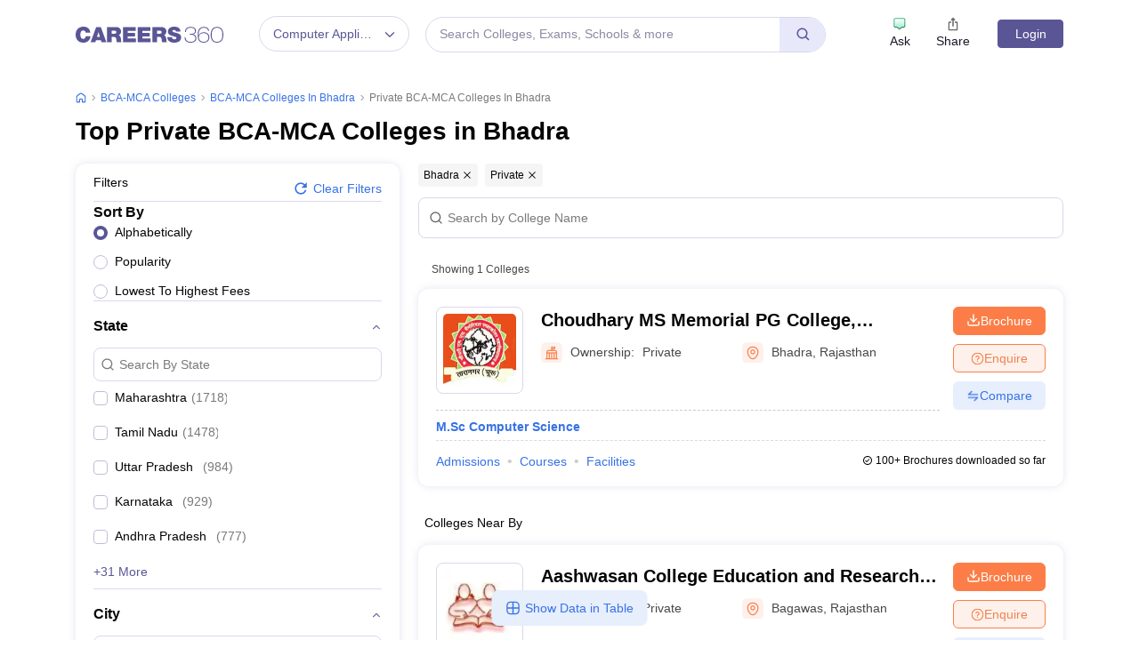

--- FILE ---
content_type: text/html; charset=UTF-8
request_url: https://geolocation-db.com/json/
body_size: 68
content:
{"country_code":"US","country_name":"United States","city":null,"postal":null,"latitude":37.751,"longitude":-97.822,"IPv4":"3.144.199.136","state":null}

--- FILE ---
content_type: text/html; charset=utf-8
request_url: https://www.google.com/recaptcha/api2/aframe
body_size: 184
content:
<!DOCTYPE HTML><html><head><meta http-equiv="content-type" content="text/html; charset=UTF-8"></head><body><script nonce="pGu21Axdak6X_k1PkwD0Jw">/** Anti-fraud and anti-abuse applications only. See google.com/recaptcha */ try{var clients={'sodar':'https://pagead2.googlesyndication.com/pagead/sodar?'};window.addEventListener("message",function(a){try{if(a.source===window.parent){var b=JSON.parse(a.data);var c=clients[b['id']];if(c){var d=document.createElement('img');d.src=c+b['params']+'&rc='+(localStorage.getItem("rc::a")?sessionStorage.getItem("rc::b"):"");window.document.body.appendChild(d);sessionStorage.setItem("rc::e",parseInt(sessionStorage.getItem("rc::e")||0)+1);localStorage.setItem("rc::h",'1768234891559');}}}catch(b){}});window.parent.postMessage("_grecaptcha_ready", "*");}catch(b){}</script></body></html>

--- FILE ---
content_type: application/javascript
request_url: https://cnextassets.careers360.com/frontend/_react/src_client_layout_base_js-src_client_pages_auth_logout_js.605f8980b561ea3615a3.chunk.js
body_size: 12485
content:
"use strict";(self.__LOADABLE_LOADED_CHUNKS__=self.__LOADABLE_LOADED_CHUNKS__||[]).push([["src_client_layout_base_js-src_client_pages_auth_logout_js"],{13009:(e,t,n)=>{n.d(t,{A:()=>N});var o,a=n(37953),r=n(34088),i=n(93370),l=n(62202),s=n(57965),d=n(29827),u=(n(70517),n(72549)),c=n(27471),v=n(74445),m=n(42623),p=n(75509),f=n(44146),_=n(38485),h=n(64e3),g=n(39278),E=n(80880),S=n(23236),y=n(91676),w=n.n(y),D=n(10524),b=n(68256);function A(e,t){var n=Object.keys(e);if(Object.getOwnPropertySymbols){var o=Object.getOwnPropertySymbols(e);t&&(o=o.filter(function(t){return Object.getOwnPropertyDescriptor(e,t).enumerable})),n.push.apply(n,o)}return n}function I(e){for(var t=1;t<arguments.length;t++){var n=null!=arguments[t]?arguments[t]:{};t%2?A(Object(n),!0).forEach(function(t){L(e,t,n[t])}):Object.getOwnPropertyDescriptors?Object.defineProperties(e,Object.getOwnPropertyDescriptors(n)):A(Object(n)).forEach(function(t){Object.defineProperty(e,t,Object.getOwnPropertyDescriptor(n,t))})}return e}function L(e,t,n){return(t=function(e){var t=function(e,t){if("object"!=typeof e||!e)return e;var n=e[Symbol.toPrimitive];if(void 0!==n){var o=n.call(e,t||"default");if("object"!=typeof o)return o;throw new TypeError("@@toPrimitive must return a primitive value.")}return("string"===t?String:Number)(e)}(e,"string");return"symbol"==typeof t?t:t+""}(t))in e?Object.defineProperty(e,t,{value:n,enumerable:!0,configurable:!0,writable:!0}):e[t]=n,e}e=n.hmd(e),(o="undefined"!=typeof reactHotLoaderGlobal?reactHotLoaderGlobal.enterModule:void 0)&&o(e);var T="undefined"!=typeof reactHotLoaderGlobal?reactHotLoaderGlobal.default.signature:function(e){return e},O=(0,b.Ay)({resolved:{},chunkName:()=>"components-common-openInAppCom",isReady(e){var t=this.resolve(e);return!0===this.resolved[t]&&!!n.m[t]},importAsync:()=>Promise.all([n.e("vendors-node_modules_pnpm_react-icons_4_12_0_react_17_0_2_node_modules_react-icons_io5_index_esm_js"),n.e("components-common-openInAppCom")]).then(n.bind(n,9477)),requireAsync(e){var t=this.resolve(e);return this.resolved[t]=!1,this.importAsync(e).then(e=>(this.resolved[t]=!0,e))},requireSync(e){var t=this.resolve(e);return n(t)},resolve:()=>9477});function U(e){var t,n,o,y,b,A,L,T,U,x,C,R,N=new l.A,[P,G]=(0,a.useState)(e.login),M=(0,a.useRef)(P);M.current=P;var[j,F]=(0,a.useState)(N.get("c360_user_data")||e.user),k=(0,a.useRef)(j),[H,K]=(0,a.useState)(!1),[B,V]=(0,a.useState)(!1),[Y,W]=(0,a.useState)(!1),[$,z]=(0,a.useState)(!1),[q,J]=(0,a.useState)(null!==(t=e.iframeUrl)&&void 0!==t?t:null),[Z,Q]=(0,a.useState)(null),[X,ee]=(0,a.useState)(!1),{envs:te,url:ne}=(0,r.d4)(e=>null==e?void 0:e.serverSideData),oe=(0,i.g)(),[ae,re]=(0,a.useState)(null),ie=(0,r.d4)(e=>e.commonData.isRegistrationRedirect),[le,se]=(0,a.useState)(!1),[de,ue]=(0,a.useState)(!1),ce=((0,i.zy)(),(0,r.d4)(e=>{var t,n,o;return(null==e||null===(t=e.commonCollegeData)||void 0===t||null===(t=t.metaTags)||void 0===t?void 0:t.title)||(null==e||null===(n=e.collegeListingDetails)||void 0===n||null===(n=n.seoTags)||void 0===n?void 0:n.title)||(null==e||null===(o=e.reviewListingData)||void 0===o||null===(o=o.reviewMeta)||void 0===o||null===(o=o.meta_tags)||void 0===o?void 0:o.title)})),ve=(0,r.d4)(e=>{var t;return null==e||null===(t=e.serverSideData)||void 0===t?void 0:t.urlCheckForApp}),{preferredLevelStreams:me,prefered_education_level:pe}=(0,_.vi)(),fe=(0,r.d4)(e=>{var t;return null==e||null===(t=e.commonCollegeData)||void 0===t||null===(t=t.headerDetail)||void 0===t||null===(t=t.institution_data)||void 0===t||null===(t=t.entity_data)||void 0===t?void 0:t.entity_id}),_e="undefined"!=typeof navigator&&null!==(n=navigator)&&void 0!==n&&null!==(n=n.userAgent)&&void 0!==n&&null!==(n=n.toLowerCase())&&void 0!==n&&n.includes("mobile")?"mobile":"web";(0,S.A)(),(0,D.A)();var he,ge,Ee=(null===(o=N.get("loginState"))||void 0===o?void 0:o.userUuid)||(null===(y=N.get("loginState"))||void 0===y?void 0:y.user_uuid),Se=N.get("one-click-login"),ye=(null==Se||null===(b=Se.data)||void 0===b?void 0:b.uuid)||Ee,we=(null===(A=e.streamLevelCombinationData)||void 0===A?void 0:A.length)>0?(ge={},null===(he=e.streamLevelCombinationData)||void 0===he||he.forEach(e=>{var{domain:t,level:n}=e;ge[t]||(ge[t]=[]),void 0!==n&&ge[t].push(n)}),Object.entries(ge).sort((e,t)=>Number(e[0])-Number(t[0])).map(e=>{var[t,n]=e;return{[t]:n.length>0?n.sort((e,t)=>e-t).join(","):""}})):"",De=(null===(L=e.streamLevelCombinationData)||void 0===L?void 0:L.length)>0&&(null===(T=e.streamLevelCombinationData)||void 0===T?void 0:T.map(e=>e.level)),be=(null==De?void 0:De.length)>0&&Math.min(...De);(0,a.useEffect)(()=>{var t;ye&&((t={}).current_url="https://".concat(window.location.host).concat(window.location.pathname,"?destination=").concat(window.location.href),t.user_uuid=ye,e.dispatch((0,u.AO)(t)));var n=setTimeout(()=>{ue(!0)},3e3);return()=>clearTimeout(n)},[]);(0,a.useEffect)(()=>{e.dispatch((0,u.im)()),e.dispatch((0,E.Tt)()),/iPad|iPhone|iPod/.test(navigator.userAgent)&&(document.querySelector("[name=viewport]").content="width=device-width, initial-scale=1.0, maximum-scale=1")},[]);var Ae=(0,r.d4)(e=>null==e?void 0:e.commonData.openInApp);(0,a.useEffect)(()=>{if("1"===N.get("common_sign_up_show")){var e=setTimeout(()=>se(!0),1e4),t=setTimeout(()=>se(!1),18e3);return()=>{clearTimeout(e),clearTimeout(t)}}},[]),(0,a.useEffect)(()=>{"undefined"!=typeof window&&(window.dataLayer=window.dataLayer||[],window.dataLayer.push({event:"page_view"}))},[]),(0,a.useEffect)(()=>{"undefined"!=typeof window&&window.dataLayer&&window.dataLayer.push({event:"open_in_app_floating_expand",pageUrl:window.location.href});var e,t,n=()=>se(!1);return Ae?(e=setTimeout(()=>se(!0),1e4),t=setTimeout(n,18e3)):n(),()=>{clearTimeout(e),clearTimeout(t)}},[Ae]),(0,a.useEffect)(()=>{var t,n,o;if(k.current=e._user,N.get("common_sign_up_show")&&0!=N.get("common_sign_up_show")||setTimeout(()=>{if(!k.current&&!M.current){z(!0);var e=new Date;N.set("common_sign_up_show",0,{path:"/",expires:new Date(e.setDate(e.getDate()+7)),domain:window.location.host,sameSite:"Lax"})}},1e4),e._user){var a,r,i,l,d,c,v,m,p,f=window.location.pathname,g=N.get("device-platform")||_e,E={};E.current_url=window.location.href,E.destination=window.location.href,E.cta_clicked="login",E.certification=(0,_.GN)(f)||!1,E.user_id=null==e||null===(a=e._user)||void 0===a||null===(a=a.data)||void 0===a?void 0:a.id,e.dispatch((0,u.hF)(E,g));var S=new Date;N.set("rgData",I(I({},(null==N?void 0:N.get("rgData"))||{}),{},{certification:E.certification}),{path:"/",expires:new Date(S.setDate(S.getDate()+365)),domain:null===w()||void 0===w()||null===(r=w().defaults)||void 0===r||null===(r=r.env)||void 0===r||null===(r=r.FormData)||void 0===r?void 0:r.SUB_DOMAIN_NAME,sameSite:"Lax"});var y=null===(i=window.location.host)||void 0===i?void 0:i.split(".")[0],D=(null==N?void 0:N.get("".concat(y,"-").concat((0,_.GN)(f),"-rgData")))||{};D.source_destination=null===(l=window)||void 0===l||null===(l=l.location)||void 0===l?void 0:l.href,D.prefferred_level_streams=me,D.prefered_education_level=pe,N.set("".concat(y,"-").concat((0,_.GN)(f),"-rgData"),D,{path:"/",domain:null===w()||void 0===w()||null===(d=w().defaults)||void 0===d||null===(d=d.env)||void 0===d||null===(d=d.FormData)||void 0===d?void 0:d.SUB_DOMAIN_NAME,expires:new Date(S.setDate(S.getDate()+7)),sameSite:"Lax"}),setTimeout(()=>{(0,_.$m)("User Spent Time","timespent","60sec")},6e4);var b="+91"+(null===(c=e._user)||void 0===c?void 0:c.data.phone_number);if(null===(v=window)||void 0===v||null===(v=v.clevertap)||void 0===v||null===(v=v.onUserLogin)||void 0===v||v.push({Site:{Identity:null===(m=e._user)||void 0===m||null===(m=m.data)||void 0===m?void 0:m.email,"MSG-email":!0,"MSG-push":!0,"MSG-sms":!0,"MSG-whatsapp":!0,Phone:b}}),null!==(p=e._user)&&void 0!==p&&null!==(p=p.data)&&void 0!==p&&p.id){var A,L={};L.user_id=null===(A=e._user)||void 0===A||null===(A=A.data)||void 0===A?void 0:A.id,L.path=window.location.href,e.dispatch((0,u.kN)(L))}if(2==N.get("dashboard_popup_show")&&Ie(0),null!=oe&&oe.slug){var T,O,U={};U.college_id=fe,U.uid=null===(T=e._user)||void 0===T||null===(T=T.data)||void 0===T?void 0:T.id,U.action=1;var x=null!==(O=N.get("VISITED_COLLEGE_PAGES"))&&void 0!==O?O:[];if(!x.includes(window.location.pathname)){x.push(window.location.pathname),e.dispatch((0,h.TS)(U));var C=new Date;N.set("VISITED_COLLEGE_PAGES",x,{path:"/",expires:new Date(C.setDate(C.getDate()+1)),sameSite:"Lax"})}}e._user&&(w().defaults.headers.common.Authorization="Bearer ".concat(N.get(s.PH+"_access")))}return null!==(t=e._user)&&void 0!==t&&null!==(t=t.data)&&void 0!==t&&t.id?(n=setTimeout(()=>{se(!0)},1e4),o=setTimeout(()=>{se(!1)},18e3)):se(!1),()=>{clearTimeout(n),clearTimeout(o)}},[e._user]),(0,a.useEffect)(()=>{var t,n;if(e.postUpdateProfile&&0==(null===(t=e.postUpdateProfile)||void 0===t||null===(t=t.data)||void 0===t?void 0:t.ask_update_profile)&&K(!0),e.postUpdateProfile&&null!==(n=e.postUpdateProfile)&&void 0!==n&&null!==(n=n.data)&&void 0!==n&&n.ask_update_profile){var o,a,r,i;K(!1);var l=new Date,s=window.location.pathname;N.set("rgData",I(I({},(null==N?void 0:N.get("rgData"))||{}),{},{source_destination:window.location.href}),{path:"/",expires:new Date(l.setDate(l.getDate()+365)),domain:null===w()||void 0===w()||null===(o=w().defaults)||void 0===o||null===(o=o.env)||void 0===o||null===(o=o.FormData)||void 0===o?void 0:o.SUB_DOMAIN_NAME,sameSite:"Lax"});var d=null===(a=window.location.host)||void 0===a?void 0:a.split(".")[0],u=(null==N?void 0:N.get("".concat(d,"-").concat((0,_.GN)(s),"-rgData")))||{};u.source_destination=null===(r=window)||void 0===r||null===(r=r.location)||void 0===r?void 0:r.href,u.prefferred_level_streams=me,u.prefered_education_level=pe,N.set("".concat(d,"-").concat((0,_.GN)(s),"-rgData"),u,{path:"/",domain:null===w()||void 0===w()||null===(i=w().defaults)||void 0===i||null===(i=i.env)||void 0===i||null===(i=i.FormData)||void 0===i?void 0:i.SUB_DOMAIN_NAME,expires:new Date(l.setDate(l.getDate()+7)),sameSite:"Lax"}),window.location.href="/user/update-profile?destination=".concat(window.location.href)}},[e.postUpdateProfile]),(0,a.useEffect)(()=>{if(e._user_error){var t,n,o,a,r,i,l,s,d=N.getAll(),u=window.location.pathname,c=null===(t=window.location.host)||void 0===t?void 0:t.split(".")[0];null===(n=Object.keys(d))||void 0===n||n.map((e,t)=>{var n;(null!=e&&e.includes("CSESS360")||null!=e&&e.includes("SESS"))&&N.remove(e,{path:"/",domain:null===w()||void 0===w()||null===(n=w().defaults)||void 0===n||null===(n=n.env)||void 0===n||null===(n=n.FormData)||void 0===n?void 0:n.SUB_DOMAIN_NAME})}),N.remove("c360_jwt_refresh",{path:"/",domain:null===w()||void 0===w()||null===(o=w().defaults)||void 0===o||null===(o=o.env)||void 0===o||null===(o=o.FormData)||void 0===o?void 0:o.SUB_DOMAIN_NAME}),N.remove("c360_jwt_access",{path:"/",domain:null===w()||void 0===w()||null===(a=w().defaults)||void 0===a||null===(a=a.env)||void 0===a||null===(a=a.FormData)||void 0===a?void 0:a.SUB_DOMAIN_NAME}),N.remove("rgData",{path:"/",domain:null===w()||void 0===w()||null===(r=w().defaults)||void 0===r||null===(r=r.env)||void 0===r||null===(r=r.FormData)||void 0===r?void 0:r.SUB_DOMAIN_NAME}),N.remove("".concat(c,"-").concat((0,_.GN)(u),"-rgData"),{path:"/",domain:null===w()||void 0===w()||null===(i=w().defaults)||void 0===i||null===(i=i.env)||void 0===i||null===(i=i.FormData)||void 0===i?void 0:i.SUB_DOMAIN_NAME}),N.remove("sessionid",{path:"/",domain:null===w()||void 0===w()||null===(l=w().defaults)||void 0===l||null===(l=l.env)||void 0===l||null===(l=l.FormData)||void 0===l?void 0:l.SUB_DOMAIN_NAME}),N.remove("adb_id",{path:"/",domain:null===w()||void 0===w()||null===(s=w().defaults)||void 0===s||null===(s=s.env)||void 0===s||null===(s=s.FormData)||void 0===s?void 0:s.SUB_DOMAIN_NAME}),sessionStorage.removeItem("loginState")}},[e._user_error]),(0,a.useEffect)(()=>{var t,n,o=N.get("dashboard_popup_show");e.userIntro&&(null===(t=e.userIntro)||void 0===t||!t.result||0!=o&&null!=o?null!==(n=e.userIntro)&&void 0!==n&&n.result||Ie(2):setTimeout(()=>{var t;Q(null===(t=e.userIntro)||void 0===t?void 0:t.data)},15e3))},[e.userIntro]),(0,a.useEffect)(()=>{G(e.login)},[e.login]),(0,a.useEffect)(()=>{e&&e.setLoginHandler&&(e.setLoginHandler(P),window.location.href.includes("/payment/")&&K(!1))},[P]);var Ie=e=>{var t=new Date;N.set("dashboard_popup_show",e,{path:"/",expires:new Date(t.setDate(t.getDate()+7)),sameSite:"Lax"})};(0,a.useEffect)(()=>{var t;if(e.isCollegeDetail&&!window.__fullDataPushed){var n,o=window.location.pathname,a=["College Detail",e.pageTypes,(null===(n=e._pageParams)||void 0===n?void 0:n.stream)||18,e.entityId,"","","","","no","0","no","EN"];be||!(0,_.GN)(o)?a.push(be||1):a.push(""),a.push("ads_right"),(null==we?void 0:we.length)>0?a.push(we):a.push(""),(0,_._T)(...a),window.__fullDataPushed=!0}if(e.isCollegeDetail&&null!==(t=e._user)&&void 0!==t&&null!==(t=t.data)&&void 0!==t&&t.id&&!window.__userOnlyPushed){var r=["","","","","","","","","yes",e._user.data.id||"0","","EN","",""];(0,_._T)(...r),window.__userOnlyPushed=!0}},[e._user,e.pageTypes,e.entityId,null===(U=e._pageParams)||void 0===U?void 0:U.stream]),(0,a.useEffect)(()=>{var e=e=>{try{e.preventDefault();var t=window.getSelection();if(!t)return;var n=t.toString();if(!n)return;var o=n.length>100?"".concat(n.substring(0,100),"..."):"".concat(n,"..."),a="".concat(o," Read more at: ").concat(window.location.href);e.clipboardData?e.clipboardData.setData("text/plain",a):window.clipboardData?window.clipboardData.setData("Text",a):console.warn("Clipboard API is not supported.")}catch(e){console.error("Error handling copy event:",e)}};return document.addEventListener("copy",e),()=>{document.removeEventListener("copy",e)}},[]),(0,a.useEffect)(()=>{var t=e=>{e.preventDefault(),console.warn("Print is disabled on this page.")},n=e=>{(e.ctrlKey||e.metaKey)&&"p"===e.key&&t(e)},o=e=>{e.target.closest('menuitem[command="print"]')&&t(e)},a=()=>{Array.from(document.styleSheets).filter(e=>e.media.mediaText.includes("print")).forEach(e=>{e.disabled=!0})},r=d.g$.find(t=>{if(t.value==e.pageType)return t});e.setClickLocation&&e.setClickLocation("Header-".concat(null==r?void 0:r.page));var i=new MutationObserver(a);return i.observe(document.head,{childList:!0,subtree:!0}),window.addEventListener("beforeprint",t),window.addEventListener("afterprint",t),window.addEventListener("keydown",n),window.addEventListener("contextmenu",o),a(),()=>{window.removeEventListener("beforeprint",t),window.removeEventListener("afterprint",t),window.removeEventListener("keydown",n),window.removeEventListener("contextmenu",o),i.disconnect()}},[]),(0,a.useEffect)(()=>{var t,n,o;e.getOneClickCheckUserError&&(N.remove("one-click-login",{path:"/",domain:null!==(t=window.location.host)&&void 0!==t&&t.includes("localhost")?"localhost":null===w()||void 0===w()||null===(n=w().defaults)||void 0===n||null===(n=n.env)||void 0===n||null===(n=n.FormData)||void 0===n?void 0:n.SUB_DOMAIN_NAME}),N.remove("loginState",{path:"/",domain:null===w()||void 0===w()||null===(o=w().defaults)||void 0===o||null===(o=o.env)||void 0===o||null===(o=o.FormData)||void 0===o?void 0:o.SUB_DOMAIN_NAME}))},[e.getOneClickCheckUserError]);(0,a.useEffect)(()=>{"undefined"!=typeof navigator&&(/iPad|iPhone|iPod/.test(navigator.userAgent)?re("iOS"):/Android/.test(navigator.userAgent)?re("Android"):re("Other"))},[]);(0,r.d4)(e=>{var t;return null==e||null===(t=e.commonData)||void 0===t?void 0:t.hideFloaterIcons});return a.createElement(a.Fragment,null,e.hideHeader||ve?a.createElement(a.Fragment,null):a.createElement(g.A,null,a.createElement(m.A,{setModal:t=>{(()=>{var t=d.g$.find(t=>{if(t.value==e.pageType)return t});null!=t&&t.page?V("Header-".concat(null==t?void 0:t.page)):V("header"),ee(!0),W(!0),G(!P)})()},askModal:e=>{W(!0),G(!P)},user:e._user,headerData:e.headerData,selectedHeaderData:e.selectedHeaderData,domain:null!==(x=e.domain)&&void 0!==x?x:e.artcle_domain,setIframeUrl:e=>J(e),askAction:e.askAction,askIci:e.askIci,gaAskEventLabel:e.gaAskEventLabel,extraParams:e.extraParams,contentType:e.contentType,clickLocation:e.clickLocation,setIsModalOpen:G,isModalOpen:P,setDestination:t=>e.setDestination(t),setClickLocation:t=>e.setClickLocation(t),pageName:(null===(C=d.g$.find(t=>(null==t?void 0:t.value)==e.pageType))||void 0===C?void 0:C.page)||"",pageTypeName:e.pageTypeName,title:ce})),(X||P||(null==ie?void 0:ie.bool))&&a.createElement(g.A,null,a.createElement(c.A,{openRegistration:X||P||(null==ie?void 0:ie.bool),setIsModalOpen:()=>{e.dispatch((0,E.Ii)({bool:!1,destination:"",clickLocation:""})),G(!1),W(!1),ee(!1)},headerLoginClicked:X,contentType:e.contentType,setShowSignIn:e.setShowSignIn,destination:(null==ie?void 0:ie.destination)||e.destination,clickLocation:(null==ie?void 0:ie.clickLocation)||e.clickLocation,headerClickLocation:B,showSignIn:e.showSignIn,headerFlag:Y,iframeUrl:q,setIframeUrl:e=>J(e),extraParams:e.extraParams})),e.children&&e.children.length>1?null===(R=e.children)||void 0===R?void 0:R.filter(e=>{var t,n;return"Header"!=(null==e||null===(t=e.type)||void 0===t?void 0:t.name)&&"Footer"!=(null==e||null===(n=e.type)||void 0===n?void 0:n.name)}):e.children,e.hideFooter||ve?a.createElement(a.Fragment,null):(null==e?void 0:e.footer)&&a.createElement(g.A,null,a.createElement(f.A,{user:e._user,dashboardStrip:e.dashboardStrip,footerData:null==e?void 0:e.footer,pageName:e.pageName,setClickLocation:e.setClickLocation,setDestination:e.setDestination,setIsModalOpen:e.setLoginHandler,showV2Footer:e.showV2Footer,pageTypeName:e.pageTypeName})),a.createElement("noscript",{dangerouslySetInnerHTML:{__html:'<iframe src="https://www.googletagmanager.com/ns.html?id='.concat(s.Zu,'"\n          height="0" width="0" style="display:none;visibility:hidden"></iframe>')}}),e._user&&H&&a.createElement(v.A,null),a.createElement(g.A,null,!ve&&a.createElement(p.A,{commonSignupModal:$,setCommonSignupModal:e=>z(e)})),"mobile"==_e&&!ve&&de&&a.createElement(O,{openCheck:le,setOpenCheck:se,handleOpenInApp:t=>{var n,o,a,r;"innerDownload"==t&&window.dataLayer.push({event:"open_in_app_floating_expand_click",pageUrl:window.location.href});var i,l=window.location.href,s=null==l?void 0:l.split("/"),d=(s[2]&&"".concat(null===(n=s[2])||void 0===n?void 0:n.replace("org","com"),"/"),s[3]?null!==(o=s[3])&&void 0!==o&&o.includes("?")?"".concat(s[3]):"".concat(s[3],"/"):""),u=s[4]?null!==(a=s[4])&&void 0!==a&&a.includes("?")?"".concat(s[4]):"".concat(s[4],"/"):"",c=s[5]?null!==(r=s[5])&&void 0!==r&&r.includes("?")?"".concat(s[5]):"".concat(s[5],"/"):"",v="College Detail"==(i=e.contentType)?"college_detail_page":"College Listing"==i?"facet_page":(i="College Ranking")?"ranking_page":void 0,m="".concat(null!=l&&l.includes("?")?"":"?","&referrer=utm_source%3D").concat(v,"%26utm_medium%3Dorganic%26utm_campaign%3Dfloating_button"),p="c360://www.careers360.com/".concat(d).concat(u).concat(c).concat(m),f="https://apps.apple.com/in/app/careers360/id6477382331",_="https://play.google.com/store/apps/details?id=org.careers.mobile&deep_link=".concat(p),h=/iPad|iPhone|iPod/.test(navigator.userAgent),g=/android/i.test(navigator.userAgent),E=h&&/Safari/.test(navigator.userAgent)&&!/CriOS|FxiOS|OPiOS|mercury/i.test(navigator.userAgent),S=h&&/CriOS/i.test(navigator.userAgent),y=h&&/FxiOS/i.test(navigator.userAgent),w=h&&/OPiOS/i.test(navigator.userAgent),D=h&&!E&&(S||y||w);if(h&&E)window.location.href=f;else if(h&&D){window.location.href=p;var b=setTimeout(()=>{window.location.href=f},2e3),A=()=>{clearTimeout(b),window.removeEventListener("blur",A)};window.addEventListener("blur",A);var I=()=>{document.hidden&&(clearTimeout(b),document.removeEventListener("visibilitychange",I))};document.addEventListener("visibilitychange",I)}else if(g){window.location.href=p;var L=setTimeout(()=>{window.location.href=_},1e3),T=()=>{clearTimeout(L),window.removeEventListener("blur",T)};window.addEventListener("blur",T)}else;}}))}T(U,'useState{[isModalOpen, setIsModalOpen](props.login)}\nuseRef{commonSignInPopupTimer}\nuseState{[userData, setUserData](cookies.get("c360_user_data") || props.user)}\nuseRef{userDataRef}\nuseState{[showIdp, setShowIdp](false)}\nuseState{[headerClickLocation, setHeaderClickLocation](false)}\nuseState{[headerFlag, setHeaderFlag](false)}\nuseState{[commonSignupModal, setCommonSignupModal](false)}\nuseState{[iframeUrl, setIframeUrl](props.iframeUrl ?? null)}\nuseState{[showUserIntro, setShowUserIntro](null)}\nuseState{[headerLoginClicked, setHeaderLoginClicked](false)}\nuseSelector{{ envs,url }}\nuseParams{routeParams}\nuseState{[device, setDevice](null)}\nuseSelector{isRegistrationRedirect}\nuseState{[openCheck, setOpenCheck](false)}\nuseState{[openApp, setOpenApp](false)}\nuseLocation{currentSlug}\nuseSelector{metaData}\nuseSelector{urlCheckForApp}\nuseSelector{college_id}\nuseSessionSync{}\nuseResetSigninPopupOnUUIDChange{}\nuseEffect{}\nuseEffect{}\nuseSelector{openInApp}\nuseEffect{}\nuseEffect{}\nuseEffect{}\nuseEffect{}\nuseEffect{}\nuseEffect{}\nuseEffect{}\nuseEffect{}\nuseEffect{}\nuseEffect{}\nuseEffect{}\nuseEffect{}\nuseEffect{}\nuseEffect{}\nuseSelector{hideFloatingIcons}',()=>[r.d4,i.g,r.d4,i.zy,r.d4,r.d4,r.d4,S.A,D.A,r.d4,r.d4]);var x=e=>{var t,n,o,a,r,i,l,s;return{_user:null===(t=e.userData)||void 0===t?void 0:t.user,_user_error:null===(n=e.userData)||void 0===n?void 0:n.user_error,headerData:e.sharedDetails&&e.sharedDetails.headerData,selectedHeaderData:e.sharedDetails&&e.sharedDetails.selectedHeaderData,artcle_domain:null===(o=e.articleDetailPwa)||void 0===o||null===(o=o.articleDetailPwa)||void 0===o||null===(o=o.domain_details)||void 0===o?void 0:o.name,footer:null===(a=e.commonCollegeData)||void 0===a?void 0:a.footerPwa,userIntro:null===(r=e.userData)||void 0===r?void 0:r.userIntroLineData,postUpdateProfile:null===(i=e.userData)||void 0===i?void 0:i.postUpdateProfile,streamLevelCombinationData:null==e||null===(l=e.commonData)||void 0===l?void 0:l.streamLevelCombination,getOneClickCheckUserError:null===(s=e.userData)||void 0===s?void 0:s.getOneClickCheckUserError}},C=e=>({dispatch:e}),R=(0,r.Ng)(x,C)(U);const N=R;var P,G;(P="undefined"!=typeof reactHotLoaderGlobal?reactHotLoaderGlobal.default:void 0)&&(P.register(O,"OpenInAppCom","/home/ubuntu/main/cnext-frontend/src/client/layout/base.js"),P.register(U,"Base","/home/ubuntu/main/cnext-frontend/src/client/layout/base.js"),P.register(x,"mapStateToProps","/home/ubuntu/main/cnext-frontend/src/client/layout/base.js"),P.register(C,"mapDispatchToProps","/home/ubuntu/main/cnext-frontend/src/client/layout/base.js"),P.register(R,"default","/home/ubuntu/main/cnext-frontend/src/client/layout/base.js")),(G="undefined"!=typeof reactHotLoaderGlobal?reactHotLoaderGlobal.leaveModule:void 0)&&G(e)},38485:(e,t,n)=>{n.d(t,{$m:()=>p,AW:()=>A,BK:()=>I,E$:()=>_,FX:()=>U,GM:()=>O,GN:()=>N,KV:()=>T,N0:()=>B,QQ:()=>E,UL:()=>G,Uy:()=>g,W8:()=>j,ZI:()=>P,_T:()=>f,ao:()=>k,hx:()=>F,kc:()=>C,mC:()=>V,sg:()=>R,vi:()=>K});var o,a=n(62202),r=n(91676),i=n.n(r),l=n(57965),s=n(53184),d=n(37953);e=n.hmd(e),(o="undefined"!=typeof reactHotLoaderGlobal?reactHotLoaderGlobal.enterModule:void 0)&&o(e);"undefined"!=typeof reactHotLoaderGlobal&&reactHotLoaderGlobal.default.signature;var u,c,v=new a.A,m=e=>{var t=new a.A(e.headers.cookie);t.get(l.PH+"_access")?i().defaults.headers.common.Authorization="Bearer ".concat(t.get(l.PH+"_access")):i().defaults.headers.common.Authorization=null},p=(e,t,n,o)=>{var a,r;void 0!==window&&null!==(a=window)&&void 0!==a&&a.gtag&&(null===(r=window)||void 0===r||r.gtag(e,{event_category:t,event_label:o,event_action:n}))},f=(e,t,n,o,a,r,i,l,s,d,u,c,v,m,p)=>{var f,_;void 0!==window&&void 0!==(null===(f=window)||void 0===f?void 0:f.dataLayer)&&(null===(_=window)||void 0===_||null===(_=_.dataLayer)||void 0===_||_.push({contentType:e,pageType:t,domainId:n,entityID:o,authorUid:a,authorName:r,entityCreated:i,entityUpdated:l,userLoginStatus:s,userUid:d,microsite:u,entityLanguage:c,preferredEducationLevel:v,side_article:m,prefferred_level_streams_ic:p}))},_=function(e){var t=arguments.length>1&&void 0!==arguments[1]?arguments[1]:"date-time",n=new Date(e);return"date"===t?(0,s.A)(n,"d MMM''yy"):"time"===t?(0,s.A)(n,"hh:mm a"):"date-time"===t?(0,s.A)(n,"d MMM''yy, hh:mm a"):void 0},h=e=>{var t=new Date(e);return(0,s.A)(t,"MMM d, yyyy")+" "+(0,s.A)(t,"hh:mm a")+" IST"},g=e=>{var t=new Date(e);return(0,s.A)(t,"d MMM yyyy")+", "+(0,s.A)(t,"hh:mm a")+" IST"},E=e=>{var t,n;if(!e)return"";var o=(null==e?void 0:e.replace(" ","T"))+"+05:30",a=new Date(o);if(isNaN(a.getTime()))return"";var r=null===(t=new Intl.DateTimeFormat("en-US",{timeZone:"Asia/Kolkata",year:"numeric",month:"short",day:"2-digit",hour:"2-digit",minute:"2-digit",hour12:!0}))||void 0===t||null===(n=t.format)||void 0===n?void 0:n.call(t,a);return r?r.replace(",","")+" IST":""},S=(e,t,n)=>{var o=t,a=n,r=new FileReader;r.readAsDataURL(e),r.onload=function(e){var t=new Image;t.src=e.target.result,t.onload=function(){var e=this.height,t=this.width;return!(e>a||t>o)}}},y=(e,t)=>null===t?_(e):null===e?_(t):(e&&_(e,"date"))===(t&&_(t,"date"))?_(e)+" - "+_(t,"time"):void 0===t?_(e):_(e)+" - "+_(t),w=e=>{var t,n,o,a,r;if(null!==e&&""!==e){var i=e.split(" ");if(1==i.length)return e;var l=Math.ceil(i.length/2),s=i.splice(0,l),u=i.splice(-l);return s=(null===(t=s)||void 0===t?void 0:t.length)>1?s.join():s[0],u=u&&u.length>1?u.join():u[0],s=(null===(n=s)||void 0===n?void 0:n.length)>1?null===(o=s)||void 0===o?void 0:o.replace(/,/g," "):s,u=(null===(a=u)||void 0===a?void 0:a.length)>1?null===(r=u)||void 0===r?void 0:r.replace(/,/g," "):u,d.createElement(d.Fragment,null,s," ",u&&d.createElement("span",{className:"popular_stories_heading_span"},u))}},D=(e,t)=>{for(var n=[],o=0,a=e,r=0;"-1"!=o;)"-1"!=(o=a.indexOf(t))&&(r=r+o+1,n.push(r-1),a=a.slice(o+1));return n},b=(e,t)=>{for(var n=[],o=0,a=e,r=0;"-1"!=o;)"-1"!=(o=a.indexOf(t))&&(r=r+o+1,n.push(r+1+t.length-1),a=a.slice(o+1));return n},A=e=>{var t,n,o={},a=null==e||null===(t=e.split("/")[(null==e||null===(n=e.split("/"))||void 0===n?void 0:n.length)-1])||void 0===t?void 0:t.split("&");for(var r of a){var i=r.split("=");null!==i[1]&&void 0!==i[1]&&(o["".concat(i[0])]=i[1])}return o},I=e=>{var t,n={},o=null==e||null===(t=e.split("/"))||void 0===t||null===(t=t.slice(1))||void 0===t||null===(t=t.join("/"))||void 0===t?void 0:t.split("&");for(var a of o){var r,i=a.split("=");if(null!==i[1]&&void 0!==i[1])n["".concat(i[0])]=null===(r=i.slice(1))||void 0===r?void 0:r.join("=")}return n},L=(e,t)=>{var n;return null===(n=Object.keys(t))||void 0===n||n.forEach(n=>{"ici"!==n&&"icn"!==n&&""!=t[n]&&(e[n]=null!=e[n]?e[n]+","+t[n]:t[n])}),e},T=e=>{var t=e%10,n=e%100;return 1==t&&11!=n?"st":2==t&&12!=n?"nd":3==t&&13!=n?"rd":"th"},O=e=>{var t,n,o;if(e>=1e7)e=(null===(o=e/1e7)||void 0===o?void 0:o.toFixed(2))+" Cr";else if(e>=1e5){var a;e=(null===(a=e/1e5)||void 0===a?void 0:a.toFixed(2))+" L"}else e>=1e3?e=(null===(t=e/1e3)||void 0===t?void 0:t.toFixed(2))+" K":e%1!=0&&(e=null===(n=e)||void 0===n?void 0:n.toFixed(2));return e},U=e=>"0"===e||0===e?"0 Rupees":0<e&&e<1e3?e+" Rupees":1e3<=e&&e<1e5?e%1e3==0?e/1e3+" K":(e/1e3).toFixed(2)+" K":e>=1e5?e%1e5==0?e/1e5+" Lakhs":(e/1e5).toFixed(2)+" Lakhs":"",x=(e,t)=>{for(var n="",o=0;o<(null==e?void 0:e.length);o++)n+=String.fromCharCode(e.charCodeAt(o)^t.charCodeAt(o%(null==t?void 0:t.length)));return btoa(n)},C=(e,t,n)=>{var o=0,a=(null==t?void 0:t.maxFiles)||20,r=(null==t?void 0:t.maxSizeOfAllFiles)||52428800;if(e.length>a)n("You have exceeded the limit of 20 images.");else{for(var i=0;i<e.length;i++)if((o+=e[i].size)>r)return void n("You have exceeded the total file size of 50 MB.");n(null)}},R=(e,t)=>{var n;return function(){for(var o=arguments.length,a=new Array(o),r=0;r<o;r++)a[r]=arguments[r];clearTimeout(n),n=setTimeout(()=>{e(...a)},t)}},N=e=>{var t=!1;return(null!=e&&e.includes("online-course-odgc")||null!=e&&e.includes("online-course-odpc")||null!=e&&e.includes("certification-course"))&&(t=!0),t},P=()=>"undefined"!=typeof navigator&&navigator.userAgent.toLowerCase().includes("mobile")?"mobile":"web",G=(e,t)=>{var n,o,a,r,i=v.get("device-platform");switch(e){case"Enquire":return{event:"enquire_clicked",properties:JSON.stringify({brochure_name:t.collegeLabel,device_type:i,course_name:null===(n=t.brochureCourse)||void 0===n?void 0:n.course_name,domain:"Careers360"})};case"Brochure":return{event:"brochure_clicked",properties:JSON.stringify({brochure_name:t.collegeLabel,device_type:i,course_name:null===(o=t.brochureCourse)||void 0===o?void 0:o.course_name,domain:"Careers360"})};case"admission":return{event:"get_admission_details",properties:JSON.stringify({college_name:t.collegeLabel,device_type:i,course_name:null===(a=t.brochureCourse)||void 0===a?void 0:a.course_name,domain:"Careers360"})};case"placement":return{event:"get_placement_report",properties:JSON.stringify({college_name:t.collegeLabel,device_type:i,course_name:null===(r=t.brochureCourse)||void 0===r?void 0:r.course_name,domain:"Careers360"})};default:return null}},M=(e,t)=>(e.setFullYear(e.getFullYear()-1),t>e),j=e=>{if(e){var t=new Date(e),n=t.getDate(),o=t.toLocaleString("default",{month:"short"}),a=String(t.getFullYear()).slice(-2);return"".concat(n," ").concat(o,"'").concat(a)}return e},F=e=>{("requestIdleCallback"in window?()=>requestIdleCallback(e,{timeout:200}):()=>setTimeout(e,50))()},k=function(e){var t=arguments.length>1&&void 0!==arguments[1]?arguments[1]:80;F(()=>{if(null!=e&&e.current){var n=e.current.getBoundingClientRect();if(n.top<0){var o=n.top+window.pageYOffset-t;window.scrollTo({top:o,behavior:"smooth"})}}})},H=e=>{if("undefined"!=typeof window&&Array.isArray(window.dataLayer))for(var t=0;t<window.dataLayer.length;t++){var n=window.dataLayer[t];if(n.hasOwnProperty(e))return n[e]}return null},K=()=>"undefined"!=typeof window?{preferredLevelStreams:H("prefferred_level_streams_ic"),prefered_education_level:H("preferredEducationLevel")}:{preferredLevelStreams:null,prefered_education_level:null},B=e=>{if(!e)return!1;return[/\$([^]*?)\$/,/\$\$([^]*?)\$\$/,/\\\(([^]*?)\\\)/,/\\\[([^]*?)\\\]/].some(t=>t.test(e))},V=e=>{e=e.toString();var[t,n]=e.split("."),o=t.slice(-3),a=t.slice(0,-3);""!==a&&(o=","+o);var r=a.replace(/\B(?=(\d{2})+(?!\d))/g,",")+o;return n?r+"."+n:r};(u="undefined"!=typeof reactHotLoaderGlobal?reactHotLoaderGlobal.default:void 0)&&(u.register(v,"cookies","/home/ubuntu/main/cnext-frontend/src/client/utils/index.js"),u.register(m,"setHeaderCookie","/home/ubuntu/main/cnext-frontend/src/client/utils/index.js"),u.register(p,"gaEvent","/home/ubuntu/main/cnext-frontend/src/client/utils/index.js"),u.register(f,"gaDataLayer","/home/ubuntu/main/cnext-frontend/src/client/utils/index.js"),u.register(_,"dateTimeExtractor","/home/ubuntu/main/cnext-frontend/src/client/utils/index.js"),u.register(h,"formatDate","/home/ubuntu/main/cnext-frontend/src/client/utils/index.js"),u.register(g,"headerBlockFormatDate","/home/ubuntu/main/cnext-frontend/src/client/utils/index.js"),u.register(E,"formatISTDate","/home/ubuntu/main/cnext-frontend/src/client/utils/index.js"),u.register(S,"validateImage","/home/ubuntu/main/cnext-frontend/src/client/utils/index.js"),u.register(y,"sameDateChecker","/home/ubuntu/main/cnext-frontend/src/client/utils/index.js"),u.register(w,"spanHeadingFormatter","/home/ubuntu/main/cnext-frontend/src/client/utils/index.js"),u.register(D,"findMultipleStartLocationsOfElement","/home/ubuntu/main/cnext-frontend/src/client/utils/index.js"),u.register(b,"findMultipleEndLocationsOfElement","/home/ubuntu/main/cnext-frontend/src/client/utils/index.js"),u.register(A,"stringToParam","/home/ubuntu/main/cnext-frontend/src/client/utils/index.js"),u.register(I,"convertStringToParam","/home/ubuntu/main/cnext-frontend/src/client/utils/index.js"),u.register(L,"paramsFromObject","/home/ubuntu/main/cnext-frontend/src/client/utils/index.js"),u.register(T,"ordinalSuffixOf","/home/ubuntu/main/cnext-frontend/src/client/utils/index.js"),u.register(O,"numDifferentiation","/home/ubuntu/main/cnext-frontend/src/client/utils/index.js"),u.register(U,"moneyFormate","/home/ubuntu/main/cnext-frontend/src/client/utils/index.js"),u.register(x,"userIdEncrypt","/home/ubuntu/main/cnext-frontend/src/client/utils/index.js"),u.register(C,"validateFiles","/home/ubuntu/main/cnext-frontend/src/client/utils/index.js"),u.register(R,"debounce","/home/ubuntu/main/cnext-frontend/src/client/utils/index.js"),u.register(N,"certificationPage","/home/ubuntu/main/cnext-frontend/src/client/utils/index.js"),u.register(P,"getDeviceType","/home/ubuntu/main/cnext-frontend/src/client/utils/index.js"),u.register(G,"handleEventToPush","/home/ubuntu/main/cnext-frontend/src/client/utils/index.js"),u.register(M,"checkValidity","/home/ubuntu/main/cnext-frontend/src/client/utils/index.js"),u.register(j,"formatDateToCustom","/home/ubuntu/main/cnext-frontend/src/client/utils/index.js"),u.register(F,"deferExecution","/home/ubuntu/main/cnext-frontend/src/client/utils/index.js"),u.register(k,"scrollToRefIfAboveViewport","/home/ubuntu/main/cnext-frontend/src/client/utils/index.js"),u.register(H,"findKeyInDataLayer","/home/ubuntu/main/cnext-frontend/src/client/utils/index.js"),u.register(K,"getPreferredUserData","/home/ubuntu/main/cnext-frontend/src/client/utils/index.js"),u.register(B,"hasMath","/home/ubuntu/main/cnext-frontend/src/client/utils/index.js"),u.register(V,"formatIndianNumber","/home/ubuntu/main/cnext-frontend/src/client/utils/index.js")),(c="undefined"!=typeof reactHotLoaderGlobal?reactHotLoaderGlobal.leaveModule:void 0)&&c(e)},54865:(e,t,n)=>{n.d(t,{A:()=>u});var o,a=n(37953),r=n(34088),i=n(72549);e=n.hmd(e),(o="undefined"!=typeof reactHotLoaderGlobal?reactHotLoaderGlobal.enterModule:void 0)&&o(e);var l="undefined"!=typeof reactHotLoaderGlobal?reactHotLoaderGlobal.default.signature:function(e){return e},s=e=>{var t,n="undefined"!=typeof navigator&&null!==(t=navigator)&&void 0!==t&&null!==(t=t.userAgent)&&void 0!==t&&null!==(t=t.toLowerCase())&&void 0!==t&&t.includes("mobile")?"mobile":"web",o=(0,r.wA)();return(0,a.useEffect)(()=>{var t,a={};a.user_id=null===(t=e.user)||void 0===t||null===(t=t.data)||void 0===t?void 0:t.id,o((0,i.y4)(a,n))},[]),(0,a.useEffect)(()=>{e.user||(window.location.href="".concat(window.location.origin).concat(window.location.pathname))},[e.user,location.search]),a.createElement("div",null)};l(s,"useDispatch{dispatch}\nuseEffect{}\nuseEffect{}",()=>[r.wA]);var d=s;const u=d;var c,v;(c="undefined"!=typeof reactHotLoaderGlobal?reactHotLoaderGlobal.default:void 0)&&(c.register(s,"Logout","/home/ubuntu/main/cnext-frontend/src/client/pages/auth/logout.js"),c.register(d,"default","/home/ubuntu/main/cnext-frontend/src/client/pages/auth/logout.js")),(v="undefined"!=typeof reactHotLoaderGlobal?reactHotLoaderGlobal.leaveModule:void 0)&&v(e)},66515:(e,t,n)=>{n.d(t,{Eu:()=>x,FE:()=>E,GS:()=>U,K:()=>m,Ky:()=>L,S6:()=>p,Sm:()=>S,TI:()=>T,WO:()=>D,Yc:()=>y,e8:()=>h,q_:()=>f,uJ:()=>O,wG:()=>I,wN:()=>w,x8:()=>_,zV:()=>g});var o,a=n(91676),r=n.n(a),i=n(80176),l=n(73447),s=n(62202),d=n(38485);e=n.hmd(e),(o="undefined"!=typeof reactHotLoaderGlobal?reactHotLoaderGlobal.enterModule:void 0)&&o(e);"undefined"!=typeof reactHotLoaderGlobal&&reactHotLoaderGlobal.default.signature;var u,c,v=new s.A,m=e=>r()({method:"POST",url:l.f.LOGIN_API,data:e}),p=e=>r()({method:"POST",url:l.f.LOGIN_REFRESH_API,data:e}),f=(e,t)=>{var n;return r()({method:"GET",headers:{sid:t,"device-type":v.get("device-platform")||(0,d.ZI)()},baseURL:(0,i.gC)().REGISTER_SERVICE+(null===r()||void 0===r()||null===(n=r().defaults)||void 0===n||null===(n=n.env)||void 0===n||null===(n=n.FormData)||void 0===n?void 0:n.SUB_DOMAIN_NAME),url:l.f.USER_DETAIL_API,params:e})},_=()=>r()({method:"GET",url:l.f.USER_AUTH_PERMISSION_API}),h=(e,t)=>{var n;return r()({method:"POST",headers:{"device-type":t},baseURL:(0,i.gC)().REGISTER_SERVICE+(null===r()||void 0===r()||null===(n=r().defaults)||void 0===n||null===(n=n.env)||void 0===n||null===(n=n.FormData)||void 0===n?void 0:n.SUB_DOMAIN_NAME),url:l.f.LOGOUT_API,data:e})},g=e=>r()({method:"POST",url:l.f.USER_ACTIVITY,data:e}),E=()=>r()({method:"GET",url:l.f.USER_ACTIVITY}),S=(e,t)=>r()({method:"PUT",url:l.f.GET_USER_API+e+"/",data:t}),y=e=>r()({method:"GET",url:l.f.GET_IDP_PERMISSION_CHECK_API,params:e}),w=e=>r()({method:"GET",url:l.f.GET_USER_KEYWORDS,params:e}),D=e=>r()({method:"POST",url:l.f.POST_USER_KEYWORDS,data:e}),b=e=>r()({method:"GET",url:l.f.GET_USER_FEEDBACK,params:e}),A=e=>r()({method:"POST",url:l.f.POST_USER_FEEDBACK,data:e}),I=e=>{var t;return r()({method:"POST",headers:{"content-type":"application/x-www-form-urlencoded"},url:(null===(t=window)||void 0===t?void 0:t.origin)+"/dj-api/common-signin/validate",data:e})},L=e=>{var t;return r()({method:"POST",headers:{"content-type":"application/x-www-form-urlencoded"},url:(null===(t=window)||void 0===t?void 0:t.origin)+"/ajax/no-cache/user/validate-fields",data:e})},T=(e,t)=>{var n;return r()({method:"POST",headers:{"device-type":t},baseURL:(0,i.gC)().REGISTER_SERVICE+(null===r()||void 0===r()||null===(n=r().defaults)||void 0===n||null===(n=n.env)||void 0===n||null===(n=n.FormData)||void 0===n?void 0:n.SUB_DOMAIN_NAME),url:l.f.POST_UPDATE_PROFILE,data:e})},O=e=>{var t;return r()({method:"GET",baseURL:(0,i.gC)().REGISTER_SERVICE+(null===r()||void 0===r()||null===(t=r().defaults)||void 0===t||null===(t=t.env)||void 0===t||null===(t=t.FormData)||void 0===t?void 0:t.SUB_DOMAIN_NAME),url:l.f.GET_USER_CTA_MESSAGING_API,params:e})},U=e=>r()({method:"GET",baseURL:(0,i.gC)().IDP_SERVICE,url:l.f.GET_USER_INTRO_LINE_API,params:e}),x=e=>{var t;return r()({method:"GET",baseURL:(0,i.gC)().REGISTER_SERVICE+(null===r()||void 0===r()||null===(t=r().defaults)||void 0===t||null===(t=t.env)||void 0===t||null===(t=t.FormData)||void 0===t?void 0:t.SUB_DOMAIN_NAME),url:l.f.ONE_CLICK_CHECK_USER_API,params:e})};(u="undefined"!=typeof reactHotLoaderGlobal?reactHotLoaderGlobal.default:void 0)&&(u.register(v,"cookies","/home/ubuntu/main/cnext-frontend/src/store/repositories/user.js"),u.register(m,"fetchTokenRepo","/home/ubuntu/main/cnext-frontend/src/store/repositories/user.js"),u.register(p,"fetchTokenByRefreshRepo","/home/ubuntu/main/cnext-frontend/src/store/repositories/user.js"),u.register(f,"fetchUserRepo","/home/ubuntu/main/cnext-frontend/src/store/repositories/user.js"),u.register(_,"fetchAuthUserPermissionRepo","/home/ubuntu/main/cnext-frontend/src/store/repositories/user.js"),u.register(h,"logoutUserRepo","/home/ubuntu/main/cnext-frontend/src/store/repositories/user.js"),u.register(g,"postUserActivityRepo","/home/ubuntu/main/cnext-frontend/src/store/repositories/user.js"),u.register(E,"getUserActivityRepo","/home/ubuntu/main/cnext-frontend/src/store/repositories/user.js"),u.register(S,"putUserDetailRepo","/home/ubuntu/main/cnext-frontend/src/store/repositories/user.js"),u.register(y,"getIdpPermissionsRepo","/home/ubuntu/main/cnext-frontend/src/store/repositories/user.js"),u.register(w,"getUserKeywordsRepo","/home/ubuntu/main/cnext-frontend/src/store/repositories/user.js"),u.register(D,"postUserKeywordsRepo","/home/ubuntu/main/cnext-frontend/src/store/repositories/user.js"),u.register(b,"getUserFeedBackRepo","/home/ubuntu/main/cnext-frontend/src/store/repositories/user.js"),u.register(A,"postUserFeedBackRepo","/home/ubuntu/main/cnext-frontend/src/store/repositories/user.js"),u.register(I,"commonSignInCheckRepo","/home/ubuntu/main/cnext-frontend/src/store/repositories/user.js"),u.register(L,"postValidateFieldsRepo","/home/ubuntu/main/cnext-frontend/src/store/repositories/user.js"),u.register(T,"postUpdateProfileRepo","/home/ubuntu/main/cnext-frontend/src/store/repositories/user.js"),u.register(O,"getUserCtaMessagingRepo","/home/ubuntu/main/cnext-frontend/src/store/repositories/user.js"),u.register(U,"getUserIntroLineRepo","/home/ubuntu/main/cnext-frontend/src/store/repositories/user.js"),u.register(x,"getOneClickCheckUserRepo","/home/ubuntu/main/cnext-frontend/src/store/repositories/user.js")),(c="undefined"!=typeof reactHotLoaderGlobal?reactHotLoaderGlobal.leaveModule:void 0)&&c(e)},72549:(e,t,n)=>{n.d(t,{AO:()=>U,C5:()=>y,a8:()=>O,hF:()=>T,im:()=>f,kN:()=>L,y4:()=>g});var o,a=n(66515),r=n(62202),i=n(91676),l=n.n(i),s=n(38485);function d(e,t,n,o,a,r,i){try{var l=e[r](i),s=l.value}catch(e){return void n(e)}l.done?t(s):Promise.resolve(s).then(o,a)}function u(e){return function(){var t=this,n=arguments;return new Promise(function(o,a){var r=e.apply(t,n);function i(e){d(r,o,a,i,l,"next",e)}function l(e){d(r,o,a,i,l,"throw",e)}i(void 0)})}}e=n.hmd(e),(o="undefined"!=typeof reactHotLoaderGlobal?reactHotLoaderGlobal.enterModule:void 0)&&o(e);"undefined"!=typeof reactHotLoaderGlobal&&reactHotLoaderGlobal.default.signature;var c,v,m=e=>t=>{t({type:"LOADING",payload:!0}),(0,a.K)(e).then(e=>{t({type:"LOADING",payload:!1});var n=new r.A;n.set("c360_jwt_refresh",e.data.data.refresh,{path:"/",expires:new Date(1e3*e.data.data.refresh_expires+1e3),sameSite:"Lax"}),n.set("c360_jwt_access",e.data.data.access,{path:"/",expires:new Date(1e3*e.data.data.access_expires+1e3),sameSite:"Lax"}),t({type:"SET_USER_IN_STATE",payload:e.data})}).catch(e=>{e&&e.response&&t({type:"TOKEN_ERROR",payload:e.response.data.detail})})},p=()=>e=>{e({type:"LOADING",payload:!0}),(0,a.S6)().then(t=>{t.data;e(f())}).catch(t=>{t&&t.response&&e(setTokenError(t.response.data.detail))})},f=e=>{var t,n=new r.A,o="";null===(t=Object.keys(n.getAll()))||void 0===t||t.map((e,t)=>{null==e||!e.includes("SESS")||null!=e&&e.includes("CSESS360")||(o=e)});var i=n.get(o);return function(){var t=u(function*(t){t({type:"LOADING",payload:!1}),yield(0,a.q_)(e,i).then(e=>{var n;(new r.A).set("adb_id",null===(n=e.data)||void 0===n?void 0:n.data.id,{path:"/",expires:new Date(1e3*e.data.data.access_expires+1e3),sameSite:"Lax"}),t({type:"SET_USER_IN_STATE",payload:e.data})}).catch(e=>{n.remove("adb_id"),t({type:"TOKEN_ERROR",payload:"User Not Authenticated"})})});return function(e){return t.apply(this,arguments)}}()},_=()=>e=>{(0,a.x8)().then(t=>{e({type:"SET_PERMISSIONS_IN_STATE",payload:t.data})}).catch(e=>{console.log(".....errr on fetchAuthUserPermission")})},h=e=>t=>{t(m(e))},g=(e,t)=>n=>{n({type:"LOADING",payload:!0}),(0,a.e8)(e,t).then(e=>{var t,o,a,i,d,u,c,v,m=new r.A,p=m.getAll(),f=null===(t=window.location.host)||void 0===t?void 0:t.split(".")[0],_=window.location.pathname;null===(o=Object.keys(p))||void 0===o||o.map((e,t)=>{var n;(null!=e&&e.includes("CSESS360")||null!=e&&e.includes("SESS"))&&m.remove(e,{path:"/",domain:null===l()||void 0===l()||null===(n=l().defaults)||void 0===n||null===(n=n.env)||void 0===n||null===(n=n.FormData)||void 0===n?void 0:n.SUB_DOMAIN_NAME})}),m.remove("c360_jwt_refresh",{path:"/",domain:null===l()||void 0===l()||null===(a=l().defaults)||void 0===a||null===(a=a.env)||void 0===a||null===(a=a.FormData)||void 0===a?void 0:a.SUB_DOMAIN_NAME}),m.remove("c360_jwt_access",{path:"/",domain:null===l()||void 0===l()||null===(i=l().defaults)||void 0===i||null===(i=i.env)||void 0===i||null===(i=i.FormData)||void 0===i?void 0:i.SUB_DOMAIN_NAME}),m.remove("rgData",{path:"/",domain:null===l()||void 0===l()||null===(d=l().defaults)||void 0===d||null===(d=d.env)||void 0===d||null===(d=d.FormData)||void 0===d?void 0:d.SUB_DOMAIN_NAME}),m.remove("".concat(f,"-").concat((0,s.GN)(_),"-rgData"),{path:"/",domain:null===l()||void 0===l()||null===(u=l().defaults)||void 0===u||null===(u=u.env)||void 0===u||null===(u=u.FormData)||void 0===u?void 0:u.SUB_DOMAIN_NAME}),m.remove("sessionid",{path:"/",domain:null===l()||void 0===l()||null===(c=l().defaults)||void 0===c||null===(c=c.env)||void 0===c||null===(c=c.FormData)||void 0===c?void 0:c.SUB_DOMAIN_NAME}),m.remove("adb_id",{path:"/",domain:null===l()||void 0===l()||null===(v=l().defaults)||void 0===v||null===(v=v.env)||void 0===v||null===(v=v.FormData)||void 0===v?void 0:v.SUB_DOMAIN_NAME}),sessionStorage.removeItem("loginState"),n({type:"LOGOUT_USER"})}).catch(e=>{e&&e.response&&n({type:"LOADING",payload:!1})})},E=e=>t=>{(0,a.zV)(e).then(e=>{e&&200==e.status?t({type:"POST_USER_ACTIVITY_SUCCESS",payload:e.data}):t({type:"POST_USER_ACTIVITY_FAILURE",payload:e&&e.message})}).catch(e=>{e&&e.response&&t({type:"POST_USER_ACTIVITY_FAILURE",payload:e&&e.message})})},S=()=>function(){var e=u(function*(e){yield(0,a.FE)().then(t=>{t&&200==t.status?e({type:"GET_USER_ACTIVITY_SUCCESS",payload:t.data}):e({type:"GET_USER_ACTIVITY_FAILURE",payload:t&&t.message})}).catch(t=>{t&&t.response&&e({type:"GET_USER_ACTIVITY_FAILURE",payload:t&&t.message})})});return function(t){return e.apply(this,arguments)}}(),y=e=>t=>{(0,a.Yc)(e).then(e=>{e&&200==e.status?t({type:"GET_IDP_PERMISSION_SUCCESS",payload:e.data}):t({type:"GET_IDP_PERMISSION_FAILURE",payload:e&&e.message})}).catch(e=>{e&&e.response&&t({type:"GET_IDP_PERMISSION_FAILURE",payload:e&&e.message})})},w=e=>t=>{(0,a.wN)(e).then(e=>{e&&200==e.status?t({type:"GET_USER_KEYWORD_SUCCESS",payload:e.data}):t({type:"GET_USER_KEYWORD_FAILURE",payload:e&&e.message})}).catch(e=>{e&&e.response&&t({type:"GET_USER_KEYWORD_FAILURE",payload:e&&e.message})})},D=e=>t=>{(0,a.WO)(e).then(e=>{if(e&&200==e.status)return t({type:"POST_USER_KEYWORD_SUCCESS",payload:e.data}),e.data;t({type:"POST_USER_KEYWORD_FAILURE",payload:e&&e.message})}).catch(e=>{e&&e.response&&t({type:"POST_USER_KEYWORD_FAILURE",payload:e&&e.message})})},b=(e,t)=>((new r.A).remove("c360_user_data",{path:"/"}),n=>{(0,a.Sm)(e,t).then(e=>{e&&200==e.status?(n({type:"PUT_USER_DETAIL_SUCCESS",payload:e.data}),n(f())):n({type:"PUT_USER_DETAIL_FAILURE",payload:e&&e.message})}).catch(e=>{e&&e.response&&n({type:"PUT_USER_DETAIL_FAILURE",payload:e&&e.message})})}),A=e=>t=>{t({type:"POST_COMMON_SIGNIN_CHECK_LOADING"}),(0,a.wG)(e).then(e=>{e&&200==e.status?t({type:"POST_COMMON_SIGNIN_CHECK_SUCCESS",payload:e.data}):t({type:"POST_COMMON_SIGNIN_CHECK_FAILURE",payload:e&&e.message})}).catch(e=>{e&&e.response&&t({type:"POST_COMMON_SIGNIN_CHECK_FAILURE",payload:e&&e.message})})},I=e=>t=>{t({type:"POST_VALIDATE_FIELDS_LOADING"}),(0,a.Ky)(e).then(e=>{e&&200==e.status?t({type:"POST_VALIDATE_FIELDS_SUCCESS",payload:e.data}):t({type:"POST_VALIDATE_FIELDS_FAILURE",payload:e&&e.message})}).catch(e=>{e&&e.response&&t({type:"POST_VALIDATE_FIELDS_FAILURE",payload:e&&e.message})})},L=e=>t=>{t({type:"GET_USER_INTRO_LINE_LOADING"}),(0,a.GS)(e).then(e=>{e&&200==e.status?t({type:"GET_USER_INTRO_LINE_SUCCESS",payload:e.data}):t({type:"GET_USER_INTRO_LINE_FAILURE",payload:e&&e.message})}).catch(e=>{e&&e.response&&t({type:"GET_USER_INTRO_LINE_FAILURE",payload:e&&e.message})})},T=(e,t)=>n=>{n({type:"POST_USER_UPDATE_PROFILE_LOADING"}),(0,a.TI)(e,t).then(e=>{e&&200==e.status?n({type:"POST_USER_UPDATE_PROFILE_SUCCESS",payload:e.data}):n({type:"POST_USER_UPDATE_PROFILE_FAILURE",payload:e&&e.message})}).catch(e=>{e&&e.response&&n({type:"POST_USER_UPDATE_PROFILE_FAILURE",payload:e&&e.message})})},O=e=>t=>{t({type:"GET_USER_CTA_LOADING"}),(0,a.uJ)(e).then(e=>{var n;e&&200==e.status?t({type:"GET_USER_CTA_SUCCESS",payload:null==e||null===(n=e.data)||void 0===n?void 0:n.data}):t({type:"GET_USER_CTA_FAILURE",payload:e&&e.message})}).catch(e=>{e&&e.response&&t({type:"GET_USER_CTA_FAILURE",payload:e&&e.message})})},U=e=>t=>{t({type:"GET_ONE_CLICK_CHECK_USER_LOADING"}),(0,a.Eu)(e).then(e=>{e&&200==e.status?t({type:"GET_ONE_CLICK_CHECK_USER_SUCCESS",payload:e.data.data}):t({type:"GET_ONE_CLICK_CHECK_USER_FILURE",payload:e&&e.message})}).catch(e=>{e&&e.response&&t({type:"GET_ONE_CLICK_CHECK_USER_FILURE",payload:e&&e.message})})};(c="undefined"!=typeof reactHotLoaderGlobal?reactHotLoaderGlobal.default:void 0)&&(c.register(m,"fetchToken","/home/ubuntu/main/cnext-frontend/src/store/actions/user/index.js"),c.register(p,"fetchTokenByRefresh","/home/ubuntu/main/cnext-frontend/src/store/actions/user/index.js"),c.register(f,"fetchUser","/home/ubuntu/main/cnext-frontend/src/store/actions/user/index.js"),c.register(_,"fetchAuthUserPermission","/home/ubuntu/main/cnext-frontend/src/store/actions/user/index.js"),c.register(h,"loginUser","/home/ubuntu/main/cnext-frontend/src/store/actions/user/index.js"),c.register(g,"logoutUser","/home/ubuntu/main/cnext-frontend/src/store/actions/user/index.js"),c.register(E,"captureUserActivity","/home/ubuntu/main/cnext-frontend/src/store/actions/user/index.js"),c.register(S,"fetchUserActivity","/home/ubuntu/main/cnext-frontend/src/store/actions/user/index.js"),c.register(y,"getIdpPermissions","/home/ubuntu/main/cnext-frontend/src/store/actions/user/index.js"),c.register(w,"getUserKeywords","/home/ubuntu/main/cnext-frontend/src/store/actions/user/index.js"),c.register(D,"postUserKeywords","/home/ubuntu/main/cnext-frontend/src/store/actions/user/index.js"),c.register(b,"putUserDetail","/home/ubuntu/main/cnext-frontend/src/store/actions/user/index.js"),c.register(A,"postCommonSignInCheck","/home/ubuntu/main/cnext-frontend/src/store/actions/user/index.js"),c.register(I,"postValidateFields","/home/ubuntu/main/cnext-frontend/src/store/actions/user/index.js"),c.register(L,"getUserIntroLine","/home/ubuntu/main/cnext-frontend/src/store/actions/user/index.js"),c.register(T,"postUpdateProfile","/home/ubuntu/main/cnext-frontend/src/store/actions/user/index.js"),c.register(O,"getCommonPopupMessaging","/home/ubuntu/main/cnext-frontend/src/store/actions/user/index.js"),c.register(U,"getOneClickCheckUser","/home/ubuntu/main/cnext-frontend/src/store/actions/user/index.js")),(v="undefined"!=typeof reactHotLoaderGlobal?reactHotLoaderGlobal.leaveModule:void 0)&&v(e)}}]);

--- FILE ---
content_type: application/javascript
request_url: https://cnextassets.careers360.com/frontend/_react/vendors-node_modules_pnpm_history_5_3_0_node_modules_history_index_js.7ee3d6fb212fab936e9e.js
body_size: 2024
content:
"use strict";(self.__LOADABLE_LOADED_CHUNKS__=self.__LOADABLE_LOADED_CHUNKS__||[]).push([["vendors-node_modules_pnpm_history_5_3_0_node_modules_history_index_js"],{86107:(n,t,e)=>{e.d(t,{AO:()=>g,Rr:()=>y,TM:()=>s,rc:()=>r,sC:()=>f,zR:()=>l});var r,a=e(44320);!function(n){n.Pop="POP",n.Push="PUSH",n.Replace="REPLACE"}(r||(r={}));var i=function(n){return n};var o="beforeunload",u="hashchange",c="popstate";function l(n){void 0===n&&(n={});var t=n.window,e=void 0===t?document.defaultView:t,u=e.history;function l(){var n=e.location,t=n.pathname,r=n.search,a=n.hash,o=u.state||{};return[o.idx,i({pathname:t,search:r,hash:a,state:o.usr||null,key:o.key||"default"})]}var s=null;e.addEventListener(c,function(){if(s)A.call(s),s=null;else{var n=r.Pop,t=l(),e=t[0],a=t[1];if(A.length){if(null!=e){var i=m-e;i&&(s={action:n,location:a,retry:function(){S(-1*i)}},S(i))}}else x(n)}});var f=r.Pop,h=l(),m=h[0],_=h[1],k=p(),A=p();function b(n){return"string"==typeof n?n:g(n)}function E(n,t){return void 0===t&&(t=null),i((0,a.A)({pathname:_.pathname,hash:"",search:""},"string"==typeof n?y(n):n,{state:t,key:d()}))}function P(n,t){return[{usr:n.state,key:n.key,idx:t},b(n)]}function L(n,t,e){return!A.length||(A.call({action:n,location:t,retry:e}),!1)}function x(n){f=n;var t=l();m=t[0],_=t[1],k.call({action:f,location:_})}function S(n){u.go(n)}null==m&&(m=0,u.replaceState((0,a.A)({},u.state,{idx:m}),""));var w={get action(){return f},get location(){return _},createHref:b,push:function n(t,a){var i=r.Push,o=E(t,a);if(L(i,o,function(){n(t,a)})){var c=P(o,m+1),l=c[0],s=c[1];try{u.pushState(l,"",s)}catch(n){e.location.assign(s)}x(i)}},replace:function n(t,e){var a=r.Replace,i=E(t,e);if(L(a,i,function(){n(t,e)})){var o=P(i,m),c=o[0],l=o[1];u.replaceState(c,"",l),x(a)}},go:S,back:function(){S(-1)},forward:function(){S(1)},listen:function(n){return k.push(n)},block:function(n){var t=A.push(n);return 1===A.length&&e.addEventListener(o,v),function(){t(),A.length||e.removeEventListener(o,v)}}};return w}function s(n){void 0===n&&(n={});var t=n.window,e=void 0===t?document.defaultView:t,l=e.history;function s(){var n=y(e.location.hash.substr(1)),t=n.pathname,r=void 0===t?"/":t,a=n.search,o=void 0===a?"":a,u=n.hash,c=void 0===u?"":u,s=l.state||{};return[s.idx,i({pathname:r,search:o,hash:c,state:s.usr||null,key:s.key||"default"})]}var f=null;function h(){if(f)E.call(f),f=null;else{var n=r.Pop,t=s(),e=t[0],a=t[1];if(E.length){if(null!=e){var i=k-e;i&&(f={action:n,location:a,retry:function(){O(-1*i)}},O(i))}}else w(n)}}e.addEventListener(c,h),e.addEventListener(u,function(){g(s()[1])!==g(A)&&h()});var m=r.Pop,_=s(),k=_[0],A=_[1],b=p(),E=p();function P(n){return function(){var n=document.querySelector("base"),t="";if(n&&n.getAttribute("href")){var r=e.location.href,a=r.indexOf("#");t=-1===a?r:r.slice(0,a)}return t}()+"#"+("string"==typeof n?n:g(n))}function L(n,t){return void 0===t&&(t=null),i((0,a.A)({pathname:A.pathname,hash:"",search:""},"string"==typeof n?y(n):n,{state:t,key:d()}))}function x(n,t){return[{usr:n.state,key:n.key,idx:t},P(n)]}function S(n,t,e){return!E.length||(E.call({action:n,location:t,retry:e}),!1)}function w(n){m=n;var t=s();k=t[0],A=t[1],b.call({action:m,location:A})}function O(n){l.go(n)}null==k&&(k=0,l.replaceState((0,a.A)({},l.state,{idx:k}),""));var D={get action(){return m},get location(){return A},createHref:P,push:function n(t,a){var i=r.Push,o=L(t,a);if(S(i,o,function(){n(t,a)})){var u=x(o,k+1),c=u[0],s=u[1];try{l.pushState(c,"",s)}catch(n){e.location.assign(s)}w(i)}},replace:function n(t,e){var a=r.Replace,i=L(t,e);if(S(a,i,function(){n(t,e)})){var o=x(i,k),u=o[0],c=o[1];l.replaceState(u,"",c),w(a)}},go:O,back:function(){O(-1)},forward:function(){O(1)},listen:function(n){return b.push(n)},block:function(n){var t=E.push(n);return 1===E.length&&e.addEventListener(o,v),function(){t(),E.length||e.removeEventListener(o,v)}}};return D}function f(n){void 0===n&&(n={});var t=n,e=t.initialEntries,o=void 0===e?["/"]:e,u=t.initialIndex,c=o.map(function(n){return i((0,a.A)({pathname:"/",search:"",hash:"",state:null,key:d()},"string"==typeof n?y(n):n))}),l=h(null==u?c.length-1:u,0,c.length-1),s=r.Pop,f=c[l],v=p(),m=p();function _(n,t){return void 0===t&&(t=null),i((0,a.A)({pathname:f.pathname,search:"",hash:""},"string"==typeof n?y(n):n,{state:t,key:d()}))}function k(n,t,e){return!m.length||(m.call({action:n,location:t,retry:e}),!1)}function A(n,t){s=n,f=t,v.call({action:s,location:f})}function b(n){var t=h(l+n,0,c.length-1),e=r.Pop,a=c[t];k(e,a,function(){b(n)})&&(l=t,A(e,a))}var E={get index(){return l},get action(){return s},get location(){return f},createHref:function(n){return"string"==typeof n?n:g(n)},push:function n(t,e){var a=r.Push,i=_(t,e);k(a,i,function(){n(t,e)})&&(l+=1,c.splice(l,c.length,i),A(a,i))},replace:function n(t,e){var a=r.Replace,i=_(t,e);k(a,i,function(){n(t,e)})&&(c[l]=i,A(a,i))},go:b,back:function(){b(-1)},forward:function(){b(1)},listen:function(n){return v.push(n)},block:function(n){return m.push(n)}};return E}function h(n,t,e){return Math.min(Math.max(n,t),e)}function v(n){n.preventDefault(),n.returnValue=""}function p(){var n=[];return{get length(){return n.length},push:function(t){return n.push(t),function(){n=n.filter(function(n){return n!==t})}},call:function(t){n.forEach(function(n){return n&&n(t)})}}}function d(){return Math.random().toString(36).substr(2,8)}function g(n){var t=n.pathname,e=void 0===t?"/":t,r=n.search,a=void 0===r?"":r,i=n.hash,o=void 0===i?"":i;return a&&"?"!==a&&(e+="?"===a.charAt(0)?a:"?"+a),o&&"#"!==o&&(e+="#"===o.charAt(0)?o:"#"+o),e}function y(n){var t={};if(n){var e=n.indexOf("#");e>=0&&(t.hash=n.substr(e),n=n.substr(0,e));var r=n.indexOf("?");r>=0&&(t.search=n.substr(r),n=n.substr(0,r)),n&&(t.pathname=n)}return t}}}]);

--- FILE ---
content_type: application/javascript
request_url: https://cnextassets.careers360.com/frontend/_react/vendors-node_modules_pnpm_react-icons_4_12_0_react_17_0_2_node_modules_react-icons_gr_index_js.35f16b60509768c10676.chunk.js
body_size: 294
content:
(self.__LOADABLE_LOADED_CHUNKS__=self.__LOADABLE_LOADED_CHUNKS__||[]).push([["vendors-node_modules_pnpm_react-icons_4_12_0_react_17_0_2_node_modules_react-icons_gr_index_js"],{44672:(_,e,t)=>{var n=t(65529).k5;_.exports.BfX=function(_){return n({tag:"svg",attr:{viewBox:"0 0 24 24"},child:[{tag:"polyline",attr:{fill:"none",strokeWidth:"2",points:"6 13 10.2 16.6 18 7"}}]})(_)}}}]);

--- FILE ---
content_type: application/javascript
request_url: https://cnextassets.careers360.com/frontend/_react/vendors-node_modules_pnpm_react-icons_4_12_0_react_17_0_2_node_modules_react-icons_io_index_esm_js.e60c55d534b27abf03cd.chunk.js
body_size: 1054
content:
"use strict";(self.__LOADABLE_LOADED_CHUNKS__=self.__LOADABLE_LOADED_CHUNKS__||[]).push([["vendors-node_modules_pnpm_react-icons_4_12_0_react_17_0_2_node_modules_react-icons_io_index_esm_js"],{26500:(t,c,a)=>{a.d(c,{Ik:()=>e,You:()=>s,cmI:()=>n,oPA:()=>l,pte:()=>_,qqM:()=>i});var r=a(65529);function _(t){return(0,r.k5)({tag:"svg",attr:{viewBox:"0 0 512 512"},child:[{tag:"path",attr:{d:"M256 294.1L383 167c9.4-9.4 24.6-9.4 33.9 0s9.3 24.6 0 34L273 345c-9.1 9.1-23.7 9.3-33.1.7L95 201.1c-4.7-4.7-7-10.9-7-17s2.3-12.3 7-17c9.4-9.4 24.6-9.4 33.9 0l127.1 127z"}}]})(t)}function e(t){return(0,r.k5)({tag:"svg",attr:{viewBox:"0 0 512 512"},child:[{tag:"path",attr:{d:"M256 217.9L383 345c9.4 9.4 24.6 9.4 33.9 0 9.4-9.4 9.3-24.6 0-34L273 167c-9.1-9.1-23.7-9.3-33.1-.7L95 310.9c-4.7 4.7-7 10.9-7 17s2.3 12.3 7 17c9.4 9.4 24.6 9.4 33.9 0l127.1-127z"}}]})(t)}function n(t){return(0,r.k5)({tag:"svg",attr:{viewBox:"0 0 512 512"},child:[{tag:"path",attr:{d:"M278.6 256l68.2-68.2c6.2-6.2 6.2-16.4 0-22.6-6.2-6.2-16.4-6.2-22.6 0L256 233.4l-68.2-68.2c-6.2-6.2-16.4-6.2-22.6 0-3.1 3.1-4.7 7.2-4.7 11.3 0 4.1 1.6 8.2 4.7 11.3l68.2 68.2-68.2 68.2c-3.1 3.1-4.7 7.2-4.7 11.3 0 4.1 1.6 8.2 4.7 11.3 6.2 6.2 16.4 6.2 22.6 0l68.2-68.2 68.2 68.2c6.2 6.2 16.4 6.2 22.6 0 6.2-6.2 6.2-16.4 0-22.6L278.6 256z"}}]})(t)}function s(t){return(0,r.k5)({tag:"svg",attr:{viewBox:"0 0 512 512"},child:[{tag:"path",attr:{d:"M352 442.2c-.3-2.2-2-3.9-4.2-4.3l-22.3-1.9c-11.8-3.1-20.5-16.2-22.3-28.3L302 400h-92l-1.2 7.6c-1.9 12.1-10.5 25.2-22.3 28.3l-22.3 1.9c-2.1.5-3.9 2.2-4.2 4.3-.4 3.1 2 5.8 5.1 5.8h181.8c3 .1 5.5-2.6 5.1-5.7zM472.9 71c-4.5-4.5-10.7-7-17-7H56.2c-6.4 0-12.5 2.5-17 7S32 81.7 32 88v272c0 6.4 2.7 12.5 7.2 17s10.5 7 16.8 7h400c6.4 0 12.3-2.5 16.8-7s7.2-10.7 7.2-17V88c.1-6.3-2.6-12.5-7.1-17zM256 360c-4.4 0-8-3.6-8-8s3.6-8 8-8 8 3.6 8 8-3.6 8-8 8zm203.9-40H52.2c-2.2 0-4-1.8-4-4V92c0-6.6 5.4-12 12-12h391.7c6.6 0 12 5.4 12 12v224c0 2.2-1.8 4-4 4z"}}]})(t)}function i(t){return(0,r.k5)({tag:"svg",attr:{viewBox:"0 0 512 512"},child:[{tag:"path",attr:{d:"M416 199.5h-91.4V64H187.4v135.5H96l160 158.1 160-158.1zM96 402.8V448h320v-45.2H96z"}}]})(t)}function l(t){return(0,r.k5)({tag:"svg",attr:{viewBox:"0 0 512 512"},child:[{tag:"path",attr:{d:"M198 448h172c15.7 0 28.6-9.6 34.2-23.4l57.1-135.4c1.7-4.4 2.6-9 2.6-14v-38.6c0-21.1-17-44.6-37.8-44.6H306.9l18-81.5.6-6c0-7.9-3.2-15.1-8.3-20.3L297 64 171 191.3c-6.8 6.9-11 16.5-11 27.1v192c0 21.1 17.2 37.6 38 37.6zM48 224h64v224H48z"}}]})(t)}}}]);

--- FILE ---
content_type: image/svg+xml
request_url: https://cnextassets.careers360.com/frontend/_react/assets/breadcrumb.svg
body_size: 907
content:
<svg width="12" height="12" viewBox="0 0 12 12" fill="none" xmlns="http://www.w3.org/2000/svg">
<g clip-path="url(#clip0_1549_27)">
<path d="M1.95756 3.67274L1.59341 3.19588H1.59341L1.95756 3.67274ZM1.55917 10.6459L1.13881 11.074H1.13881L1.55917 10.6459ZM10.0424 3.67274L9.6783 4.1496L10.0424 3.67274ZM7.09244 1.42001L6.7283 1.89687V1.89687L7.09244 1.42001ZM4.90756 1.42001L4.54341 0.943147V0.943147L4.90756 1.42001ZM1.85 5.10332C1.85 4.72927 2.02442 4.37661 2.3217 4.1496L1.59341 3.19588C0.998843 3.64991 0.65 4.35522 0.65 5.10332H1.85ZM1.85 9.91305V5.10332H0.65V9.91305H1.85ZM1.97952 10.2177C1.89527 10.135 1.85 10.0252 1.85 9.91305H0.65C0.65 10.3506 0.82715 10.768 1.13881 11.074L1.97952 10.2177ZM2.30556 10.3494C2.18122 10.3494 2.06414 10.3008 1.97952 10.2177L1.13881 11.074C1.4501 11.3796 1.86999 11.5494 2.30556 11.5494V10.3494ZM3.84794 10.3494H2.30556V11.5494H3.84794V10.3494ZM5.04794 10.3494V8.44785H3.84794V10.3494H5.04794ZM5.04794 8.44785C5.04794 8.22694 5.22703 8.04785 5.44794 8.04785V6.84785C4.56429 6.84785 3.84794 7.5642 3.84794 8.44785H5.04794ZM5.44794 8.04785H6.64589V6.84785H5.44794V8.04785ZM6.64589 8.04785C6.8668 8.04785 7.04589 8.22694 7.04589 8.44785H8.24589C8.24589 7.5642 7.52954 6.84785 6.64589 6.84785V8.04785ZM7.04589 8.44785V10.3494H8.24589V8.44785H7.04589ZM9.69444 10.3494H8.24589V11.5494H9.69444V10.3494ZM10.0205 10.2177C9.93586 10.3008 9.81878 10.3494 9.69444 10.3494V11.5494C10.13 11.5494 10.5499 11.3796 10.8612 11.074L10.0205 10.2177ZM10.15 9.91305C10.15 10.0252 10.1047 10.135 10.0205 10.2177L10.8612 11.074C11.1728 10.768 11.35 10.3506 11.35 9.91305H10.15ZM10.15 5.10332V9.91305H11.35V5.10332H10.15ZM9.6783 4.1496C9.97558 4.37661 10.15 4.72927 10.15 5.10332H11.35C11.35 4.35522 11.0012 3.64991 10.4066 3.19588L9.6783 4.1496ZM6.7283 1.89687L9.6783 4.1496L10.4066 3.19588L7.45659 0.943148L6.7283 1.89687ZM5.2717 1.89687C5.70171 1.5685 6.29829 1.5685 6.7283 1.89687L7.45659 0.943148C6.59657 0.286405 5.40343 0.286404 4.54341 0.943147L5.2717 1.89687ZM2.3217 4.1496L5.2717 1.89687L4.54341 0.943147L1.59341 3.19588L2.3217 4.1496ZM7.04589 10.3494C7.04589 11.0122 7.58315 11.5494 8.24589 11.5494V10.3494V10.3494H7.04589ZM3.84794 11.5494C4.51069 11.5494 5.04794 11.0122 5.04794 10.3494H3.84794H3.84794V11.5494Z" fill="#3772E5"/>
</g>
<defs>
<clipPath id="clip0_1549_27">
<rect width="12" height="12" fill="white"/>
</clipPath>
</defs>
</svg>


--- FILE ---
content_type: application/javascript
request_url: https://cnextassets.careers360.com/frontend/_react/vendors-node_modules_pnpm_core-js_3_46_0_node_modules_core-js_stable_index_js.5a3503bd6e3ff9433e5d.js
body_size: 13177
content:
"use strict";(self.__LOADABLE_LOADED_CHUNKS__=self.__LOADABLE_LOADED_CHUNKS__||[]).push([["vendors-node_modules_pnpm_core-js_3_46_0_node_modules_core-js_stable_index_js"],{2101:(e,r,t)=>{var n=t(66584),a=t(39022),s=t(31125),i=t(63382),o=t(37423).f,c=t(67527),u=t(52441),f=t(94017),l=t(52165),h=t(23712),p=t(91723),g=t(97890),d=t(32161),m="DOMException",v=s("Error"),b=s(m),y=function(){u(this,w);var e=arguments.length,r=l(e<1?void 0:arguments[0]),t=l(e<2?void 0:arguments[1],"Error"),n=new b(r,t),a=new v(r);return a.name=m,o(n,"stack",i(1,p(a.stack,1))),f(n,this,y),n},w=y.prototype=b.prototype,k="stack"in new v(m),S="stack"in new b(1,2),P=b&&g&&Object.getOwnPropertyDescriptor(a,m),U=!(!P||P.writable&&P.configurable),R=k&&!U&&!S;n({global:!0,constructor:!0,forced:d||R},{DOMException:R?y:b});var A=s(m),E=A.prototype;if(E.constructor!==A)for(var L in d||o(E,"constructor",i(1,A)),h)if(c(h,L)){var O=h[L],D=O.s;c(A,D)||o(A,D,i(6,O.c))}},3960:(e,r,t)=>{t(73726);var n,a=t(66584),s=t(97890),i=t(92422),o=t(39022),c=t(84750),u=t(71550),f=t(96950),l=t(71188),h=t(52441),p=t(67527),g=t(86547),d=t(94842),m=t(14398),v=t(97869).codeAt,b=t(57215),y=t(85017),w=t(83977),k=t(90710),S=t(31668),P=t(22727),U=P.set,R=P.getterFor("URL"),A=S.URLSearchParams,E=S.getState,L=o.URL,O=o.TypeError,D=o.parseInt,B=Math.floor,C=Math.pow,M=u("".charAt),x=u(/./.exec),I=u([].join),H=u(1.1.toString),q=u([].pop),_=u([].push),T=u("".replace),j=u([].shift),z=u("".split),F=u("".slice),N=u("".toLowerCase),G=u([].unshift),$="Invalid scheme",V="Invalid host",W="Invalid port",Q=/[a-z]/i,K=/[\d+-.a-z]/i,J=/\d/,X=/^0x/i,Y=/^[0-7]+$/,Z=/^\d+$/,ee=/^[\da-f]+$/i,re=/[\0\t\n\r #%/:<>?@[\\\]^|]/,te=/[\0\t\n\r #/:<>?@[\\\]^|]/,ne=/^[\u0000-\u0020]+/,ae=/(^|[^\u0000-\u0020])[\u0000-\u0020]+$/,se=/[\t\n\r]/g,ie=function(e){var r,t,n,a;if("number"==typeof e){for(r=[],t=0;t<4;t++)G(r,e%256),e=B(e/256);return I(r,".")}if("object"==typeof e){for(r="",n=function(e){for(var r=null,t=1,n=null,a=0,s=0;s<8;s++)0!==e[s]?(a>t&&(r=n,t=a),n=null,a=0):(null===n&&(n=s),++a);return a>t?n:r}(e),t=0;t<8;t++)a&&0===e[t]||(a&&(a=!1),n===t?(r+=t?":":"::",a=!0):(r+=H(e[t],16),t<7&&(r+=":")));return"["+r+"]"}return e},oe={},ce=g({},oe,{" ":1,'"':1,"<":1,">":1,"`":1}),ue=g({},ce,{"#":1,"?":1,"{":1,"}":1}),fe=g({},ue,{"/":1,":":1,";":1,"=":1,"@":1,"[":1,"\\":1,"]":1,"^":1,"|":1}),le=function(e,r){var t=v(e,0);return t>32&&t<127&&!p(r,e)?e:encodeURIComponent(e)},he={ftp:21,file:null,http:80,https:443,ws:80,wss:443},pe=function(e,r){var t;return 2===e.length&&x(Q,M(e,0))&&(":"===(t=M(e,1))||!r&&"|"===t)},ge=function(e){var r;return e.length>1&&pe(F(e,0,2))&&(2===e.length||"/"===(r=M(e,2))||"\\"===r||"?"===r||"#"===r)},de=function(e){return"."===e||"%2e"===N(e)},me=function(e){return".."===(e=N(e))||"%2e."===e||".%2e"===e||"%2e%2e"===e},ve={},be={},ye={},we={},ke={},Se={},Pe={},Ue={},Re={},Ae={},Ee={},Le={},Oe={},De={},Be={},Ce={},Me={},xe={},Ie={},He={},qe={},_e=function(e,r,t){var n,a,s,i=y(e);if(r){if(a=this.parse(i))throw new O(a);this.searchParams=null}else{if(void 0!==t&&(n=new _e(t,!0)),a=this.parse(i,null,n))throw new O(a);(s=E(new A)).bindURL(this),this.searchParams=s}};_e.prototype={type:"URL",parse:function(e,r,t){var a,s,i,o,c=this,u=r||ve,f=0,l="",h=!1,g=!1,v=!1;for(e=y(e),r||(c.scheme="",c.username="",c.password="",c.host=null,c.port=null,c.path=[],c.query=null,c.fragment=null,c.cannotBeABaseURL=!1,e=T(e,ne,""),e=T(e,ae,"$1")),e=T(e,se,""),a=d(e);f<=a.length;){switch(s=a[f],u){case ve:if(!s||!x(Q,s)){if(r)return $;u=ye;continue}l+=N(s),u=be;break;case be:if(s&&(x(K,s)||"+"===s||"-"===s||"."===s))l+=N(s);else{if(":"!==s){if(r)return $;l="",u=ye,f=0;continue}if(r&&(c.isSpecial()!==p(he,l)||"file"===l&&(c.includesCredentials()||null!==c.port)||"file"===c.scheme&&!c.host))return;if(c.scheme=l,r)return void(c.isSpecial()&&he[c.scheme]===c.port&&(c.port=null));l="","file"===c.scheme?u=De:c.isSpecial()&&t&&t.scheme===c.scheme?u=we:c.isSpecial()?u=Ue:"/"===a[f+1]?(u=ke,f++):(c.cannotBeABaseURL=!0,_(c.path,""),u=Ie)}break;case ye:if(!t||t.cannotBeABaseURL&&"#"!==s)return $;if(t.cannotBeABaseURL&&"#"===s){c.scheme=t.scheme,c.path=m(t.path),c.query=t.query,c.fragment="",c.cannotBeABaseURL=!0,u=qe;break}u="file"===t.scheme?De:Se;continue;case we:if("/"!==s||"/"!==a[f+1]){u=Se;continue}u=Re,f++;break;case ke:if("/"===s){u=Ae;break}u=xe;continue;case Se:if(c.scheme=t.scheme,s===n)c.username=t.username,c.password=t.password,c.host=t.host,c.port=t.port,c.path=m(t.path),c.query=t.query;else if("/"===s||"\\"===s&&c.isSpecial())u=Pe;else if("?"===s)c.username=t.username,c.password=t.password,c.host=t.host,c.port=t.port,c.path=m(t.path),c.query="",u=He;else{if("#"!==s){c.username=t.username,c.password=t.password,c.host=t.host,c.port=t.port,c.path=m(t.path),c.path.length--,u=xe;continue}c.username=t.username,c.password=t.password,c.host=t.host,c.port=t.port,c.path=m(t.path),c.query=t.query,c.fragment="",u=qe}break;case Pe:if(!c.isSpecial()||"/"!==s&&"\\"!==s){if("/"!==s){c.username=t.username,c.password=t.password,c.host=t.host,c.port=t.port,u=xe;continue}u=Ae}else u=Re;break;case Ue:if(u=Re,"/"!==s||"/"!==M(l,f+1))continue;f++;break;case Re:if("/"!==s&&"\\"!==s){u=Ae;continue}break;case Ae:if("@"===s){h&&(l="%40"+l),h=!0,i=d(l);for(var b=0;b<i.length;b++){var w=i[b];if(":"!==w||v){var k=le(w,fe);v?c.password+=k:c.username+=k}else v=!0}l=""}else if(s===n||"/"===s||"?"===s||"#"===s||"\\"===s&&c.isSpecial()){if(h&&""===l)return"Invalid authority";f-=d(l).length+1,l="",u=Ee}else l+=s;break;case Ee:case Le:if(r&&"file"===c.scheme){u=Ce;continue}if(":"!==s||g){if(s===n||"/"===s||"?"===s||"#"===s||"\\"===s&&c.isSpecial()){if(c.isSpecial()&&""===l)return V;if(r&&""===l&&(c.includesCredentials()||null!==c.port))return;if(o=c.parseHost(l))return o;if(l="",u=Me,r)return;continue}"["===s?g=!0:"]"===s&&(g=!1),l+=s}else{if(""===l)return V;if(o=c.parseHost(l))return o;if(l="",u=Oe,r===Le)return}break;case Oe:if(!x(J,s)){if(s===n||"/"===s||"?"===s||"#"===s||"\\"===s&&c.isSpecial()||r){if(""!==l){var S=D(l,10);if(S>65535)return W;c.port=c.isSpecial()&&S===he[c.scheme]?null:S,l=""}if(r)return;u=Me;continue}return W}l+=s;break;case De:if(c.scheme="file","/"===s||"\\"===s)u=Be;else{if(!t||"file"!==t.scheme){u=xe;continue}switch(s){case n:c.host=t.host,c.path=m(t.path),c.query=t.query;break;case"?":c.host=t.host,c.path=m(t.path),c.query="",u=He;break;case"#":c.host=t.host,c.path=m(t.path),c.query=t.query,c.fragment="",u=qe;break;default:ge(I(m(a,f),""))||(c.host=t.host,c.path=m(t.path),c.shortenPath()),u=xe;continue}}break;case Be:if("/"===s||"\\"===s){u=Ce;break}t&&"file"===t.scheme&&!ge(I(m(a,f),""))&&(pe(t.path[0],!0)?_(c.path,t.path[0]):c.host=t.host),u=xe;continue;case Ce:if(s===n||"/"===s||"\\"===s||"?"===s||"#"===s){if(!r&&pe(l))u=xe;else if(""===l){if(c.host="",r)return;u=Me}else{if(o=c.parseHost(l))return o;if("localhost"===c.host&&(c.host=""),r)return;l="",u=Me}continue}l+=s;break;case Me:if(c.isSpecial()){if(u=xe,"/"!==s&&"\\"!==s)continue}else if(r||"?"!==s)if(r||"#"!==s){if(s!==n&&(u=xe,"/"!==s))continue}else c.fragment="",u=qe;else c.query="",u=He;break;case xe:if(s===n||"/"===s||"\\"===s&&c.isSpecial()||!r&&("?"===s||"#"===s)){if(me(l)?(c.shortenPath(),"/"===s||"\\"===s&&c.isSpecial()||_(c.path,"")):de(l)?"/"===s||"\\"===s&&c.isSpecial()||_(c.path,""):("file"===c.scheme&&!c.path.length&&pe(l)&&(c.host&&(c.host=""),l=M(l,0)+":"),_(c.path,l)),l="","file"===c.scheme&&(s===n||"?"===s||"#"===s))for(;c.path.length>1&&""===c.path[0];)j(c.path);"?"===s?(c.query="",u=He):"#"===s&&(c.fragment="",u=qe)}else l+=le(s,ue);break;case Ie:"?"===s?(c.query="",u=He):"#"===s?(c.fragment="",u=qe):s!==n&&(c.path[0]+=le(s,oe));break;case He:r||"#"!==s?s!==n&&("'"===s&&c.isSpecial()?c.query+="%27":c.query+="#"===s?"%23":le(s,oe)):(c.fragment="",u=qe);break;case qe:s!==n&&(c.fragment+=le(s,ce))}f++}},parseHost:function(e){var r,t,n;if("["===M(e,0)){if("]"!==M(e,e.length-1))return V;if(r=function(e){var r,t,n,a,s,i,o,c=[0,0,0,0,0,0,0,0],u=0,f=null,l=0,h=function(){return M(e,l)};if(":"===h()){if(":"!==M(e,1))return;l+=2,f=++u}for(;h();){if(8===u)return;if(":"!==h()){for(r=t=0;t<4&&x(ee,h());)r=16*r+D(h(),16),l++,t++;if("."===h()){if(0===t)return;if(l-=t,u>6)return;for(n=0;h();){if(a=null,n>0){if(!("."===h()&&n<4))return;l++}if(!x(J,h()))return;for(;x(J,h());){if(s=D(h(),10),null===a)a=s;else{if(0===a)return;a=10*a+s}if(a>255)return;l++}c[u]=256*c[u]+a,2!==++n&&4!==n||u++}if(4!==n)return;break}if(":"===h()){if(l++,!h())return}else if(h())return;c[u++]=r}else{if(null!==f)return;l++,f=++u}}if(null!==f)for(i=u-f,u=7;0!==u&&i>0;)o=c[u],c[u--]=c[f+i-1],c[f+--i]=o;else if(8!==u)return;return c}(F(e,1,-1)),!r)return V;this.host=r}else if(this.isSpecial()){if(e=b(e),x(re,e))return V;if(r=function(e){var r,t,n,a,s,i,o,c=z(e,".");if(c.length&&""===c[c.length-1]&&c.length--,(r=c.length)>4)return e;for(t=[],n=0;n<r;n++){if(""===(a=c[n]))return e;if(s=10,a.length>1&&"0"===M(a,0)&&(s=x(X,a)?16:8,a=F(a,8===s?1:2)),""===a)i=0;else{if(!x(10===s?Z:8===s?Y:ee,a))return e;i=D(a,s)}_(t,i)}for(n=0;n<r;n++)if(i=t[n],n===r-1){if(i>=C(256,5-r))return null}else if(i>255)return null;for(o=q(t),n=0;n<t.length;n++)o+=t[n]*C(256,3-n);return o}(e),null===r)return V;this.host=r}else{if(x(te,e))return V;for(r="",t=d(e),n=0;n<t.length;n++)r+=le(t[n],oe);this.host=r}},cannotHaveUsernamePasswordPort:function(){return!this.host||this.cannotBeABaseURL||"file"===this.scheme},includesCredentials:function(){return""!==this.username||""!==this.password},isSpecial:function(){return p(he,this.scheme)},shortenPath:function(){var e=this.path,r=e.length;!r||"file"===this.scheme&&1===r&&pe(e[0],!0)||e.length--},serialize:function(){var e=this,r=e.scheme,t=e.username,n=e.password,a=e.host,s=e.port,i=e.path,o=e.query,c=e.fragment,u=r+":";return null!==a?(u+="//",e.includesCredentials()&&(u+=t+(n?":"+n:"")+"@"),u+=ie(a),null!==s&&(u+=":"+s)):"file"===r&&(u+="//"),u+=e.cannotBeABaseURL?i[0]:i.length?"/"+I(i,"/"):"",null!==o&&(u+="?"+o),null!==c&&(u+="#"+c),u},setHref:function(e){var r=this.parse(e);if(r)throw new O(r);this.searchParams.update()},getOrigin:function(){var e=this.scheme,r=this.port;if("blob"===e)try{return new Te(e.path[0]).origin}catch(e){return"null"}return"file"!==e&&this.isSpecial()?e+"://"+ie(this.host)+(null!==r?":"+r:""):"null"},getProtocol:function(){return this.scheme+":"},setProtocol:function(e){this.parse(y(e)+":",ve)},getUsername:function(){return this.username},setUsername:function(e){var r=d(y(e));if(!this.cannotHaveUsernamePasswordPort()){this.username="";for(var t=0;t<r.length;t++)this.username+=le(r[t],fe)}},getPassword:function(){return this.password},setPassword:function(e){var r=d(y(e));if(!this.cannotHaveUsernamePasswordPort()){this.password="";for(var t=0;t<r.length;t++)this.password+=le(r[t],fe)}},getHost:function(){var e=this.host,r=this.port;return null===e?"":null===r?ie(e):ie(e)+":"+r},setHost:function(e){this.cannotBeABaseURL||this.parse(e,Ee)},getHostname:function(){var e=this.host;return null===e?"":ie(e)},setHostname:function(e){this.cannotBeABaseURL||this.parse(e,Le)},getPort:function(){var e=this.port;return null===e?"":y(e)},setPort:function(e){this.cannotHaveUsernamePasswordPort()||(""===(e=y(e))?this.port=null:this.parse(e,Oe))},getPathname:function(){var e=this.path;return this.cannotBeABaseURL?e[0]:e.length?"/"+I(e,"/"):""},setPathname:function(e){this.cannotBeABaseURL||(this.path=[],this.parse(e,Me))},getSearch:function(){var e=this.query;return e?"?"+e:""},setSearch:function(e){""===(e=y(e))?this.query=null:("?"===M(e,0)&&(e=F(e,1)),this.query="",this.parse(e,He)),this.searchParams.update()},getSearchParams:function(){return this.searchParams.facade},getHash:function(){var e=this.fragment;return e?"#"+e:""},setHash:function(e){""!==(e=y(e))?("#"===M(e,0)&&(e=F(e,1)),this.fragment="",this.parse(e,qe)):this.fragment=null},update:function(){this.query=this.searchParams.serialize()||null}};var Te=function(e){var r=h(this,je),t=k(arguments.length,1)>1?arguments[1]:void 0,n=U(r,new _e(e,!1,t));s||(r.href=n.serialize(),r.origin=n.getOrigin(),r.protocol=n.getProtocol(),r.username=n.getUsername(),r.password=n.getPassword(),r.host=n.getHost(),r.hostname=n.getHostname(),r.port=n.getPort(),r.pathname=n.getPathname(),r.search=n.getSearch(),r.searchParams=n.getSearchParams(),r.hash=n.getHash())},je=Te.prototype,ze=function(e,r){return{get:function(){return R(this)[e]()},set:r&&function(e){return R(this)[r](e)},configurable:!0,enumerable:!0}};if(s&&(l(je,"href",ze("serialize","setHref")),l(je,"origin",ze("getOrigin")),l(je,"protocol",ze("getProtocol","setProtocol")),l(je,"username",ze("getUsername","setUsername")),l(je,"password",ze("getPassword","setPassword")),l(je,"host",ze("getHost","setHost")),l(je,"hostname",ze("getHostname","setHostname")),l(je,"port",ze("getPort","setPort")),l(je,"pathname",ze("getPathname","setPathname")),l(je,"search",ze("getSearch","setSearch")),l(je,"searchParams",ze("getSearchParams")),l(je,"hash",ze("getHash","setHash"))),f(je,"toJSON",function(){return R(this).serialize()},{enumerable:!0}),f(je,"toString",function(){return R(this).serialize()},{enumerable:!0}),L){var Fe=L.createObjectURL,Ne=L.revokeObjectURL;Fe&&f(Te,"createObjectURL",c(Fe,L)),Ne&&f(Te,"revokeObjectURL",c(Ne,L))}w(Te,"URL"),a({global:!0,constructor:!0,forced:!i,sham:!s},{URL:Te})},5809:(e,r,t)=>{var n=t(66584),a=t(39022),s=t(71188),i=t(97890),o=TypeError,c=Object.defineProperty,u=a.self!==a;try{if(i){var f=Object.getOwnPropertyDescriptor(a,"self");!u&&f&&f.get&&f.enumerable||s(a,"self",{get:function(){return a},set:function(e){if(this!==a)throw new o("Illegal invocation");c(a,"self",{value:e,writable:!0,configurable:!0,enumerable:!0})},configurable:!0,enumerable:!0})}else n({global:!0,simple:!0,forced:u},{self:a})}catch(e){}},6203:(e,r,t)=>{var n=t(39022),a=t(77198),s=t(40818),i=t(2678),o=t(60257),c=t(83977),u=t(17709)("iterator"),f=i.values,l=function(e,r){if(e){if(e[u]!==f)try{o(e,u,f)}catch(r){e[u]=f}if(c(e,r,!0),a[r])for(var t in i)if(e[t]!==i[t])try{o(e,t,i[t])}catch(r){e[t]=i[t]}}};for(var h in a)l(n[h]&&n[h].prototype,h);l(s,"DOMTokenList")},6674:(e,r,t)=>{t(31668)},6757:(e,r,t)=>{var n=t(66584),a=t(31125),s=t(2607),i=t(71341),o=t(82358),c=t(63382),u=t(37423).f,f=t(96950),l=t(71188),h=t(67527),p=t(52441),g=t(76817),d=t(16138),m=t(52165),v=t(23712),b=t(91723),y=t(22727),w=t(97890),k=t(32161),S="DOMException",P="DATA_CLONE_ERR",U=a("Error"),R=a(S)||function(){try{(new(a("MessageChannel")||s("worker_threads").MessageChannel)).port1.postMessage(new WeakMap)}catch(e){if(e.name===P&&25===e.code)return e.constructor}}(),A=R&&R.prototype,E=U.prototype,L=y.set,O=y.getterFor(S),D="stack"in new U(S),B=function(e){return h(v,e)&&v[e].m?v[e].c:0},C=function(){p(this,M);var e=arguments.length,r=m(e<1?void 0:arguments[0]),t=m(e<2?void 0:arguments[1],"Error"),n=B(t);if(L(this,{type:S,name:t,message:r,code:n}),w||(this.name=t,this.message=r,this.code=n),D){var a=new U(r);a.name=S,u(this,"stack",c(1,b(a.stack,1)))}},M=C.prototype=o(E),x=function(e){return{enumerable:!0,configurable:!0,get:e}},I=function(e){return x(function(){return O(this)[e]})};w&&(l(M,"code",I("code")),l(M,"message",I("message")),l(M,"name",I("name"))),u(M,"constructor",c(1,C));var H=i(function(){return!(new R instanceof U)}),q=H||i(function(){return E.toString!==d||"2: 1"!==String(new R(1,2))}),_=H||i(function(){return 25!==new R(1,"DataCloneError").code}),T=H||25!==R[P]||25!==A[P],j=k?q||_||T:H;n({global:!0,constructor:!0,forced:j},{DOMException:j?C:R});var z=a(S),F=z.prototype;for(var N in q&&(k||R===z)&&f(F,"toString",d),_&&w&&R===z&&l(F,"code",x(function(){return B(g(this).name)})),v)if(h(v,N)){var G=v[N],$=G.s,V=c(6,G.c);h(z,$)||u(z,$,V),h(F,$)||u(F,$,V)}},10053:(e,r,t)=>{var n=t(66584),a=t(39022),s=t(95286)(a.setInterval,!0);n({global:!0,bind:!0,forced:a.setInterval!==s},{setInterval:s})},11451:(e,r,t)=>{var n=t(97890),a=t(71550),s=t(71188),i=URLSearchParams.prototype,o=a(i.forEach);n&&!("size"in i)&&s(i,"size",{get:function(){var e=0;return o(this,function(){e++}),e},configurable:!0,enumerable:!0})},14992:(e,r,t)=>{var n=t(96950),a=t(71550),s=t(85017),i=t(90710),o=URLSearchParams,c=o.prototype,u=a(c.getAll),f=a(c.has),l=new o("a=1");!l.has("a",2)&&l.has("a",void 0)||n(c,"has",function(e){var r=arguments.length,t=r<2?void 0:arguments[1];if(r&&void 0===t)return f(this,e);var n=u(this,e);i(r,1);for(var a=s(t),o=0;o<n.length;)if(n[o++]===a)return!0;return!1},{enumerable:!0,unsafe:!0})},16330:(e,r,t)=>{var n=t(66584),a=t(39022),s=t(9523).clear;n({global:!0,bind:!0,enumerable:!0,forced:a.clearImmediate!==s},{clearImmediate:s})},16736:(e,r,t)=>{var n=t(66584),a=t(31125),s=t(71341),i=t(90710),o=t(85017),c=t(92422),u=a("URL"),f=c&&s(function(){u.canParse()}),l=s(function(){return 1!==u.canParse.length});n({target:"URL",stat:!0,forced:!f||l},{canParse:function(e){var r=i(arguments.length,1),t=o(e),n=r<2||void 0===arguments[1]?void 0:o(arguments[1]);try{return!!new u(t,n)}catch(e){return!1}}})},20559:(e,r,t)=>{var n=t(66584),a=t(39022),s=t(31125),i=t(71550),o=t(69899),c=t(71341),u=t(85017),f=t(90710),l=t(57914).c2i,h=/[^\d+/a-z]/i,p=/[\t\n\f\r ]+/g,g=/[=]{1,2}$/,d=s("atob"),m=String.fromCharCode,v=i("".charAt),b=i("".replace),y=i(h.exec),w=!!d&&!c(function(){return"hi"!==d("aGk=")}),k=w&&c(function(){return""!==d(" ")}),S=w&&!c(function(){d("a")}),P=w&&!c(function(){d()}),U=w&&1!==d.length;n({global:!0,bind:!0,enumerable:!0,forced:!w||k||S||P||U},{atob:function(e){if(f(arguments.length,1),w&&!k&&!S)return o(d,a,e);var r,t,n,i=b(u(e),p,""),c="",P=0,U=0;if(i.length%4==0&&(i=b(i,g,"")),(r=i.length)%4==1||y(h,i))throw new(s("DOMException"))("The string is not correctly encoded","InvalidCharacterError");for(;P<r;)t=v(i,P++),n=U%4?64*n+l[t]:l[t],U++%4&&(c+=m(255&n>>(-2*U&6)));return c}})},31668:(e,r,t)=>{t(2678),t(23895);var n=t(66584),a=t(39022),s=t(53151),i=t(31125),o=t(69899),c=t(71550),u=t(97890),f=t(92422),l=t(96950),h=t(71188),p=t(32861),g=t(83977),d=t(7964),m=t(22727),v=t(52441),b=t(63927),y=t(67527),w=t(84750),k=t(91325),S=t(76817),P=t(92140),U=t(85017),R=t(82358),A=t(63382),E=t(98147),L=t(94989),O=t(7899),D=t(90710),B=t(17709),C=t(81374),M=B("iterator"),x="URLSearchParams",I=x+"Iterator",H=m.set,q=m.getterFor(x),_=m.getterFor(I),T=s("fetch"),j=s("Request"),z=s("Headers"),F=j&&j.prototype,N=z&&z.prototype,G=a.TypeError,$=a.encodeURIComponent,V=String.fromCharCode,W=i("String","fromCodePoint"),Q=parseInt,K=c("".charAt),J=c([].join),X=c([].push),Y=c("".replace),Z=c([].shift),ee=c([].splice),re=c("".split),te=c("".slice),ne=c(/./.exec),ae=/\+/g,se=/^[0-9a-f]+$/i,ie=function(e,r){var t=te(e,r,r+2);return ne(se,t)?Q(t,16):NaN},oe=function(e){for(var r=0,t=128;t>0&&0!==(e&t);t>>=1)r++;return r},ce=function(e){var r=null;switch(e.length){case 1:r=e[0];break;case 2:r=(31&e[0])<<6|63&e[1];break;case 3:r=(15&e[0])<<12|(63&e[1])<<6|63&e[2];break;case 4:r=(7&e[0])<<18|(63&e[1])<<12|(63&e[2])<<6|63&e[3]}return r>1114111?null:r},ue=function(e){for(var r=(e=Y(e,ae," ")).length,t="",n=0;n<r;){var a=K(e,n);if("%"===a){if("%"===K(e,n+1)||n+3>r){t+="%",n++;continue}var s=ie(e,n+1);if(s!=s){t+=a,n++;continue}n+=2;var i=oe(s);if(0===i)a=V(s);else{if(1===i||i>4){t+="�",n++;continue}for(var o=[s],c=1;c<i&&!(++n+3>r||"%"!==K(e,n));){var u=ie(e,n+1);if(u!=u){n+=3;break}if(u>191||u<128)break;X(o,u),n+=2,c++}if(o.length!==i){t+="�";continue}var f=ce(o);null===f?t+="�":a=W(f)}}t+=a,n++}return t},fe=/[!'()~]|%20/g,le={"!":"%21","'":"%27","(":"%28",")":"%29","~":"%7E","%20":"+"},he=function(e){return le[e]},pe=function(e){return Y($(e),fe,he)},ge=d(function(e,r){H(this,{type:I,target:q(e).entries,index:0,kind:r})},x,function(){var e=_(this),r=e.target,t=e.index++;if(!r||t>=r.length)return e.target=null,O(void 0,!0);var n=r[t];switch(e.kind){case"keys":return O(n.key,!1);case"values":return O(n.value,!1)}return O([n.key,n.value],!1)},!0),de=function(e){this.entries=[],this.url=null,void 0!==e&&(P(e)?this.parseObject(e):this.parseQuery("string"==typeof e?"?"===K(e,0)?te(e,1):e:U(e)))};de.prototype={type:x,bindURL:function(e){this.url=e,this.update()},parseObject:function(e){var r,t,n,a,s,i,c,u=this.entries,f=L(e);if(f)for(t=(r=E(e,f)).next;!(n=o(t,r)).done;){if(s=(a=E(S(n.value))).next,(i=o(s,a)).done||(c=o(s,a)).done||!o(s,a).done)throw new G("Expected sequence with length 2");X(u,{key:U(i.value),value:U(c.value)})}else for(var l in e)y(e,l)&&X(u,{key:l,value:U(e[l])})},parseQuery:function(e){if(e)for(var r,t,n=this.entries,a=re(e,"&"),s=0;s<a.length;)(r=a[s++]).length&&(t=re(r,"="),X(n,{key:ue(Z(t)),value:ue(J(t,"="))}))},serialize:function(){for(var e,r=this.entries,t=[],n=0;n<r.length;)e=r[n++],X(t,pe(e.key)+"="+pe(e.value));return J(t,"&")},update:function(){this.entries.length=0,this.parseQuery(this.url.query)},updateURL:function(){this.url&&this.url.update()}};var me=function(){v(this,ve);var e=H(this,new de(arguments.length>0?arguments[0]:void 0));u||(this.size=e.entries.length)},ve=me.prototype;if(p(ve,{append:function(e,r){var t=q(this);D(arguments.length,2),X(t.entries,{key:U(e),value:U(r)}),u||this.length++,t.updateURL()},delete:function(e){for(var r=q(this),t=D(arguments.length,1),n=r.entries,a=U(e),s=t<2?void 0:arguments[1],i=void 0===s?s:U(s),o=0;o<n.length;){var c=n[o];if(c.key!==a||void 0!==i&&c.value!==i)o++;else if(ee(n,o,1),void 0!==i)break}u||(this.size=n.length),r.updateURL()},get:function(e){var r=q(this).entries;D(arguments.length,1);for(var t=U(e),n=0;n<r.length;n++)if(r[n].key===t)return r[n].value;return null},getAll:function(e){var r=q(this).entries;D(arguments.length,1);for(var t=U(e),n=[],a=0;a<r.length;a++)r[a].key===t&&X(n,r[a].value);return n},has:function(e){for(var r=q(this).entries,t=D(arguments.length,1),n=U(e),a=t<2?void 0:arguments[1],s=void 0===a?a:U(a),i=0;i<r.length;){var o=r[i++];if(o.key===n&&(void 0===s||o.value===s))return!0}return!1},set:function(e,r){var t=q(this);D(arguments.length,1);for(var n,a=t.entries,s=!1,i=U(e),o=U(r),c=0;c<a.length;c++)(n=a[c]).key===i&&(s?ee(a,c--,1):(s=!0,n.value=o));s||X(a,{key:i,value:o}),u||(this.size=a.length),t.updateURL()},sort:function(){var e=q(this);C(e.entries,function(e,r){return e.key>r.key?1:-1}),e.updateURL()},forEach:function(e){for(var r,t=q(this).entries,n=w(e,arguments.length>1?arguments[1]:void 0),a=0;a<t.length;)n((r=t[a++]).value,r.key,this)},keys:function(){return new ge(this,"keys")},values:function(){return new ge(this,"values")},entries:function(){return new ge(this,"entries")}},{enumerable:!0}),l(ve,M,ve.entries,{name:"entries"}),l(ve,"toString",function(){return q(this).serialize()},{enumerable:!0}),u&&h(ve,"size",{get:function(){return q(this).entries.length},configurable:!0,enumerable:!0}),g(me,x),n({global:!0,constructor:!0,forced:!f},{URLSearchParams:me}),!f&&b(z)){var be=c(N.has),ye=c(N.set),we=function(e){if(P(e)){var r,t=e.body;if(k(t)===x)return r=e.headers?new z(e.headers):new z,be(r,"content-type")||ye(r,"content-type","application/x-www-form-urlencoded;charset=UTF-8"),R(e,{body:A(0,U(t)),headers:A(0,r)})}return e};if(b(T)&&n({global:!0,enumerable:!0,dontCallGetSet:!0,forced:!0},{fetch:function(e){return T(e,arguments.length>1?we(arguments[1]):{})}}),b(j)){var ke=function(e){return v(this,F),new j(e,arguments.length>1?we(arguments[1]):{})};F.constructor=ke,ke.prototype=F,n({global:!0,constructor:!0,dontCallGetSet:!0,forced:!0},{Request:ke})}}e.exports={URLSearchParams:me,getState:q}},32106:(e,r,t)=>{var n=t(39022),a=t(77198),s=t(40818),i=t(2061),o=t(60257),c=function(e){if(e&&e.forEach!==i)try{o(e,"forEach",i)}catch(r){e.forEach=i}};for(var u in a)a[u]&&c(n[u]&&n[u].prototype);c(s)},32366:(e,r,t)=>{var n=t(66584),a=t(69899);n({target:"URL",proto:!0,enumerable:!0},{toJSON:function(){return a(URL.prototype.toString,this)}})},33226:(e,r,t)=>{t(16330),t(87139)},40558:(e,r,t)=>{t(3960)},59889:(e,r,t)=>{var n=t(66584),a=t(39022),s=t(95286)(a.setTimeout,!0);n({global:!0,bind:!0,forced:a.setTimeout!==s},{setTimeout:s})},76797:(e,r,t)=>{var n=t(96950),a=t(71550),s=t(85017),i=t(90710),o=URLSearchParams,c=o.prototype,u=a(c.append),f=a(c.delete),l=a(c.forEach),h=a([].push),p=new o("a=1&a=2&b=3");p.delete("a",1),p.delete("b",void 0),p+""!="a=2"&&n(c,"delete",function(e){var r=arguments.length,t=r<2?void 0:arguments[1];if(r&&void 0===t)return f(this,e);var n=[];l(this,function(e,r){h(n,{key:r,value:e})}),i(r,1);for(var a,o=s(e),c=s(t),p=0,g=0,d=!1,m=n.length;p<m;)a=n[p++],d||a.key===o?(d=!0,f(this,a.key)):g++;for(;g<m;)(a=n[g++]).key===o&&a.value===c||u(this,a.key,a.value)},{enumerable:!0,unsafe:!0})},78701:(e,r,t)=>{var n=t(66584),a=t(39022),s=t(31125),i=t(71550),o=t(69899),c=t(71341),u=t(85017),f=t(90710),l=t(57914).i2c,h=s("btoa"),p=i("".charAt),g=i("".charCodeAt),d=!!h&&!c(function(){return"aGk="!==h("hi")}),m=d&&!c(function(){h()}),v=d&&c(function(){return"bnVsbA=="!==h(null)}),b=d&&1!==h.length;n({global:!0,bind:!0,enumerable:!0,forced:!d||m||v||b},{btoa:function(e){if(f(arguments.length,1),d)return o(h,a,u(e));for(var r,t,n=u(e),i="",c=0,m=l;p(n,c)||(m="=",c%1);){if((t=g(n,c+=3/4))>255)throw new(s("DOMException"))("The string contains characters outside of the Latin1 range","InvalidCharacterError");i+=p(m,63&(r=r<<8|t)>>8-c%1*8)}return i}})},79596:(e,r,t)=>{var n=t(66584),a=t(31125),s=t(90710),i=t(85017),o=t(92422),c=a("URL");n({target:"URL",stat:!0,forced:!o},{parse:function(e){var r=s(arguments.length,1),t=i(e),n=r<2||void 0===arguments[1]?void 0:i(arguments[1]);try{return new c(t,n)}catch(e){return null}}})},79921:(e,r,t)=>{var n=t(31125),a="DOMException";t(83977)(n(a),a)},80304:(e,r,t)=>{var n=t(66584),a=t(39022),s=t(44277),i=t(68316),o=t(90710),c=t(71341),u=t(97890);n({global:!0,enumerable:!0,dontCallGetSet:!0,forced:c(function(){return u&&1!==Object.getOwnPropertyDescriptor(a,"queueMicrotask").value.length})},{queueMicrotask:function(e){o(arguments.length,1),s(i(e))}})},82176:(e,r,t)=>{var n,a=t(32161),s=t(66584),i=t(39022),o=t(31125),c=t(71550),u=t(71341),f=t(51726),l=t(63927),h=t(12371),p=t(54395),g=t(92140),d=t(66547),m=t(22742),v=t(76817),b=t(91325),y=t(67527),w=t(2378),k=t(60257),S=t(93228),P=t(90710),U=t(40268),R=t(95798),A=t(15780),E=t(27123),L=t(26885),O=t(14329),D=t(8802),B=i.Object,C=i.Array,M=i.Date,x=i.Error,I=i.TypeError,H=i.PerformanceMark,q=o("DOMException"),_=R.Map,T=R.has,j=R.get,z=R.set,F=A.Set,N=A.add,G=A.has,$=o("Object","keys"),V=c([].push),W=c((!0).valueOf),Q=c(1.1.valueOf),K=c("".valueOf),J=c(M.prototype.getTime),X=f("structuredClone"),Y="DataCloneError",Z="Transferring",ee=function(e){return!u(function(){var r=new i.Set([7]),t=e(r),n=e(B(7));return t===r||!t.has(7)||!g(n)||7!==+n})&&e},re=function(e,r){return!u(function(){var t=new r,n=e({a:t,b:t});return!(n&&n.a===n.b&&n.a instanceof r&&n.a.stack===t.stack)})},te=i.structuredClone,ne=a||!re(te,x)||!re(te,q)||(n=te,!!u(function(){var e=n(new i.AggregateError([1],X,{cause:3}));return"AggregateError"!==e.name||1!==e.errors[0]||e.message!==X||3!==e.cause})),ae=!te&&ee(function(e){return new H(X,{detail:e}).detail}),se=ee(te)||ae,ie=function(e){throw new q("Uncloneable type: "+e,Y)},oe=function(e,r){throw new q((r||"Cloning")+" of "+e+" cannot be properly polyfilled in this engine",Y)},ce=function(e,r){return se||oe(r),se(e)},ue=function(e,r,t){if(T(r,e))return j(r,e);var n,a,s,o,c,u;if("SharedArrayBuffer"===(t||b(e)))n=se?se(e):e;else{var f=i.DataView;f||l(e.slice)||oe("ArrayBuffer");try{if(l(e.slice)&&!e.resizable)n=e.slice(0);else{a=e.byteLength,s="maxByteLength"in e?{maxByteLength:e.maxByteLength}:void 0,n=new ArrayBuffer(a,s),o=new f(e),c=new f(n);for(u=0;u<a;u++)c.setUint8(u,o.getUint8(u))}}catch(e){throw new q("ArrayBuffer is detached",Y)}}return z(r,e,n),n},fe=function(e,r){if(d(e)&&ie("Symbol"),!g(e))return e;if(r){if(T(r,e))return j(r,e)}else r=new _;var t,n,a,s,c,u,f,h,p=b(e);switch(p){case"Array":a=C(S(e));break;case"Object":a={};break;case"Map":a=new _;break;case"Set":a=new F;break;case"RegExp":a=new RegExp(e.source,U(e));break;case"Error":switch(n=e.name){case"AggregateError":a=new(o(n))([]);break;case"EvalError":case"RangeError":case"ReferenceError":case"SuppressedError":case"SyntaxError":case"TypeError":case"URIError":a=new(o(n));break;case"CompileError":case"LinkError":case"RuntimeError":a=new(o("WebAssembly",n));break;default:a=new x}break;case"DOMException":a=new q(e.message,e.name);break;case"ArrayBuffer":case"SharedArrayBuffer":a=ue(e,r,p);break;case"DataView":case"Int8Array":case"Uint8Array":case"Uint8ClampedArray":case"Int16Array":case"Uint16Array":case"Int32Array":case"Uint32Array":case"Float16Array":case"Float32Array":case"Float64Array":case"BigInt64Array":case"BigUint64Array":u="DataView"===p?e.byteLength:e.length,a=function(e,r,t,n,a){var s=i[r];return g(s)||oe(r),new s(ue(e.buffer,a),t,n)}(e,p,e.byteOffset,u,r);break;case"DOMQuad":try{a=new DOMQuad(fe(e.p1,r),fe(e.p2,r),fe(e.p3,r),fe(e.p4,r))}catch(r){a=ce(e,p)}break;case"File":if(se)try{a=se(e),b(a)!==p&&(a=void 0)}catch(e){}if(!a)try{a=new File([e],e.name,e)}catch(e){}a||oe(p);break;case"FileList":if(s=function(){var e;try{e=new i.DataTransfer}catch(r){try{e=new i.ClipboardEvent("").clipboardData}catch(e){}}return e&&e.items&&e.files?e:null}()){for(c=0,u=S(e);c<u;c++)s.items.add(fe(e[c],r));a=s.files}else a=ce(e,p);break;case"ImageData":try{a=new ImageData(fe(e.data,r),e.width,e.height,{colorSpace:e.colorSpace})}catch(r){a=ce(e,p)}break;default:if(se)a=se(e);else switch(p){case"BigInt":a=B(e.valueOf());break;case"Boolean":a=B(W(e));break;case"Number":a=B(Q(e));break;case"String":a=B(K(e));break;case"Date":a=new M(J(e));break;case"Blob":try{a=e.slice(0,e.size,e.type)}catch(e){oe(p)}break;case"DOMPoint":case"DOMPointReadOnly":t=i[p];try{a=t.fromPoint?t.fromPoint(e):new t(e.x,e.y,e.z,e.w)}catch(e){oe(p)}break;case"DOMRect":case"DOMRectReadOnly":t=i[p];try{a=t.fromRect?t.fromRect(e):new t(e.x,e.y,e.width,e.height)}catch(e){oe(p)}break;case"DOMMatrix":case"DOMMatrixReadOnly":t=i[p];try{a=t.fromMatrix?t.fromMatrix(e):new t(e)}catch(e){oe(p)}break;case"AudioData":case"VideoFrame":l(e.clone)||oe(p);try{a=e.clone()}catch(e){ie(p)}break;case"CropTarget":case"CryptoKey":case"FileSystemDirectoryHandle":case"FileSystemFileHandle":case"FileSystemHandle":case"GPUCompilationInfo":case"GPUCompilationMessage":case"ImageBitmap":case"RTCCertificate":case"WebAssembly.Module":oe(p);default:ie(p)}}switch(z(r,e,a),p){case"Array":case"Object":for(f=$(e),c=0,u=S(f);c<u;c++)h=f[c],w(a,h,fe(e[h],r));break;case"Map":e.forEach(function(e,t){z(a,fe(t,r),fe(e,r))});break;case"Set":e.forEach(function(e){N(a,fe(e,r))});break;case"Error":k(a,"message",fe(e.message,r)),y(e,"cause")&&k(a,"cause",fe(e.cause,r)),"AggregateError"===n?a.errors=fe(e.errors,r):"SuppressedError"===n&&(a.error=fe(e.error,r),a.suppressed=fe(e.suppressed,r));case"DOMException":O&&k(a,"stack",fe(e.stack,r))}return a};s({global:!0,enumerable:!0,sham:!D,forced:ne},{structuredClone:function(e){var r,t,n=P(arguments.length,1)>1&&!p(arguments[1])?v(arguments[1]):void 0,a=n?n.transfer:void 0;void 0!==a&&(t=function(e,r){if(!g(e))throw new I("Transfer option cannot be converted to a sequence");var t=[];m(e,function(e){V(t,v(e))});for(var n,a,s,o,c,u=0,f=S(t),p=new F;u<f;){if(n=t[u++],"ArrayBuffer"===(a=b(n))?G(p,n):T(r,n))throw new q("Duplicate transferable",Y);if("ArrayBuffer"!==a){if(D)o=te(n,{transfer:[n]});else switch(a){case"ImageBitmap":s=i.OffscreenCanvas,h(s)||oe(a,Z);try{(c=new s(n.width,n.height)).getContext("bitmaprenderer").transferFromImageBitmap(n),o=c.transferToImageBitmap()}catch(e){}break;case"AudioData":case"VideoFrame":l(n.clone)&&l(n.close)||oe(a,Z);try{o=n.clone(),n.close()}catch(e){}break;case"MediaSourceHandle":case"MessagePort":case"MIDIAccess":case"OffscreenCanvas":case"ReadableStream":case"RTCDataChannel":case"TransformStream":case"WebTransportReceiveStream":case"WebTransportSendStream":case"WritableStream":oe(a,Z)}if(void 0===o)throw new q("This object cannot be transferred: "+a,Y);z(r,n,o)}else N(p,n)}return p}(a,r=new _));var s=fe(e,r);return t&&function(e){E(e,function(e){D?se(e,{transfer:[e]}):l(e.transfer)?e.transfer():L?L(e):oe("ArrayBuffer",Z)})}(t),s}})},83157:(e,r,t)=>{t(10053),t(59889)},87139:(e,r,t)=>{var n=t(66584),a=t(39022),s=t(9523).set,i=t(95286),o=a.setImmediate?i(s,!1):s;n({global:!0,bind:!0,enumerable:!0,forced:a.setImmediate!==o},{setImmediate:o})},95369:(e,r,t)=>{t(17853),t(32033),t(74039),t(22446),t(41534),t(88231),t(68050),t(72529),t(97998),t(5824),t(13547),t(10903),t(5949),t(69507),t(76794),t(45715),t(56132),t(50662),t(48738),t(36392),t(78821),t(36860),t(78982),t(4357),t(54452),t(44817),t(95509),t(10121),t(23858),t(10611),t(99010),t(99e3),t(33945),t(85599),t(75428),t(5063),t(94944),t(23653),t(40978),t(99176),t(2678),t(65276),t(62151),t(492),t(86789),t(10600),t(92458),t(71169),t(38360),t(13812),t(80704),t(54820),t(4112),t(81812),t(81056),t(32647),t(39400),t(84052),t(84055),t(77187),t(18468),t(86041),t(73087),t(71891),t(80119),t(73525),t(37609),t(70207),t(89166),t(26506),t(57529),t(6487),t(45349),t(73389),t(43806),t(40697),t(73886),t(43062),t(10840),t(18822),t(98588),t(20755),t(34504),t(66259),t(66517),t(20304),t(38340),t(41274),t(31859),t(87038),t(74289),t(9190),t(37577),t(90579),t(9543),t(8485),t(35010),t(108),t(7148),t(58525),t(7971),t(86306),t(17607),t(70288),t(83440),t(55118),t(80383),t(60268),t(43352),t(74907),t(70402),t(40667),t(30918),t(19002),t(250),t(16913),t(37852),t(78399),t(65014),t(61396),t(99857),t(35871),t(94562),t(44496),t(82542),t(68887),t(12236),t(99875),t(13215),t(72525),t(55402),t(3405),t(60643),t(12158),t(25856),t(42507),t(21262),t(11845),t(34299),t(75495),t(43017),t(99896),t(30685),t(70751),t(70405),t(79728),t(99562),t(83225),t(92257),t(92101),t(53854),t(93950),t(78301),t(7135),t(19486),t(48018),t(58622),t(16253),t(2146),t(88919),t(34917),t(86521),t(23448),t(53661),t(97466),t(84104),t(81077),t(52948),t(40257),t(71399),t(33934),t(54209),t(14507),t(62614),t(76478),t(49755),t(39297),t(65057),t(55142),t(56915),t(24723),t(88898),t(23772),t(31171),t(77703),t(81434),t(44759),t(42650),t(70210),t(92875),t(66967),t(92529),t(91645),t(87947),t(71420),t(93267),t(44173),t(13228),t(89210),t(39459),t(23722),t(62185),t(42110),t(77040),t(5031),t(98422),t(8039),t(23895),t(64797),t(50109),t(73726),t(33703),t(24949),t(51811),t(97566),t(10148),t(7463),t(71178),t(15908),t(76668),t(23134),t(64018),t(33045),t(70112),t(34540),t(49576),t(665),t(43689),t(87756),t(77088),t(44247),t(96536),t(76778),t(96276),t(41791),t(67920),t(8881),t(36241),t(45936),t(13674),t(35024),t(93091),t(56152),t(84553),t(93791),t(17507),t(66524),t(49628),t(45050),t(10918),t(19532),t(53648),t(69146),t(10797),t(12880),t(15601),t(57217),t(57236),t(4264),t(26607),t(66118),t(70025),t(37957),t(80583),t(47666),t(22025),t(42674),t(50929),t(74874),t(55761),t(82767),t(39077),t(57687),t(17835),t(74600),t(61331),t(5149),t(15818),t(34814),t(94047),t(17847),t(83599),t(99630),t(30856),t(26384),t(55546),t(3637),t(47378),t(72968),t(20559),t(78701),t(32106),t(6203),t(6757),t(2101),t(79921),t(33226),t(80304),t(5809),t(82176),t(83157),t(40558),t(16736),t(79596),t(32366),t(6674),t(76797),t(14992),t(11451),t(35313)}}]);